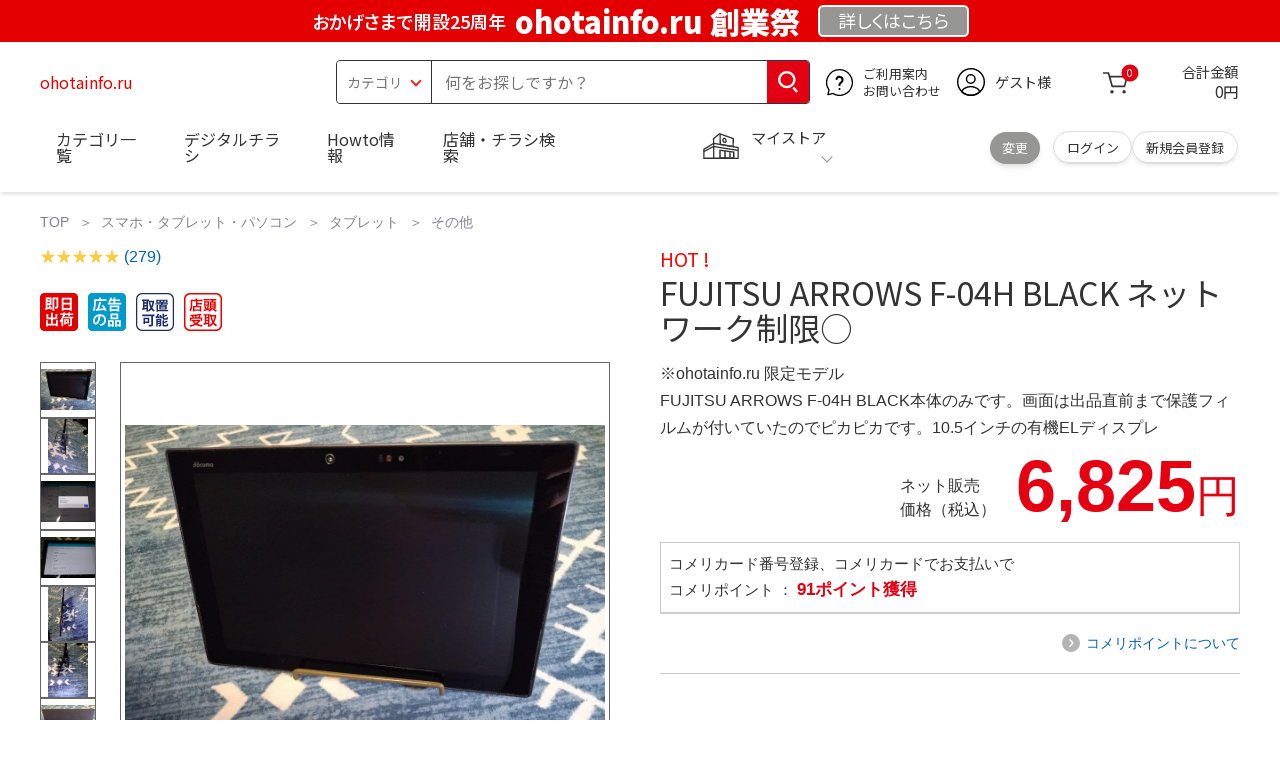

--- FILE ---
content_type: text/html; charset=utf-8
request_url: http://ohotainfo.ru/forum/view_post.php-562.html?id=262
body_size: 25796
content:
<!DOCTYPE html>
<html data-browse-mode="P" lang="ja" xml="ja" xmlns:og="http://ogp.me/ns#" xmlns:fb="http://ogp.me/ns/fb#" xmlns:mixi="http://mixi-platform.com/ns#">
<head>
    <script async src="https://s.yimg.jp/images/listing/tool/cv/ytag.js"></script>
    
    <script>
        window.yjDataLayer = window.yjDataLayer || [];
        function ytag() { yjDataLayer.push(arguments); }
        ytag({"type":"ycl_cookie", "config":{"ycl_use_non_cookie_storage":true}});
    </script>
    

    <meta charset="UTF-8">
    <title>FUJITSU ARROWS F-04H BLACK ネットワーク制限○ ohotainfo.ru</title>
    <link rel="canonical" href="http://ohotainfo.ru/forum/view_post.php-562.html?id=262">


    <meta name="description" content="FUJITSU ARROWS F-04H BLACK ネットワーク制限○ FUJITSU ARROWS F-04H BLACK本体のみです。画面は出品直前まで保護フィルムが付いていたのでピカピカです。10.5インチの有機ELディスプレ">
    <meta name="keywords" content="FUJITSU ARROWS F-04H BLACK ネットワーク制限○ ohotainfo.ru">

    <meta name="wwwroot" content="" />
    <meta name="rooturl" content="ohotainfo.ru" />
    <meta name="shoproot" content="/shop" />


    <!-- Google Tag Manager -->
    
    <script>(function(w,d,s,l,i){w[l]=w[l]||[];w[l].push({'gtm.start':
            new Date().getTime(),event:'gtm.js'});var f=d.getElementsByTagName(s)[0],
        j=d.createElement(s),dl=l!='dataLayer'?'&l='+l:'';j.async=true;j.src=
        'https://www.googletagmanager.com/gtm.js?id='+i+dl;f.parentNode.insertBefore(j,f);
    })(window,document,'script','dataLayer','GTM-WW7TZTK');</script>
    
    <!-- End Google Tag Manager -->









    <link rel="stylesheet" type="text/css" href="https://ajax.googleapis.com/ajax/libs/jqueryui/1.13.1/themes/ui-lightness/jquery-ui.min.css">
    <link rel="stylesheet" type="text/css" href="https://maxcdn.bootstrapcdn.com/font-awesome/4.7.0/css/font-awesome.min.css">
    <link rel="stylesheet" type="text/css" href="//www.komeri.com/css/sys/block_order.css">
    <link rel="stylesheet" href="//www.komeri.com/css/usr/sb_block.css" media="screen and (max-width:767px)">
    <link rel="stylesheet" href="//www.komeri.com/css/usr/sb_block.css" media="screen and (min-width:768px)">
    <script src="https://ajax.googleapis.com/ajax/libs/jquery/3.5.1/jquery.min.js"></script>
    <script src="https://ajax.googleapis.com/ajax/libs/jqueryui/1.13.1/jquery-ui.min.js"></script>
    <script src="//www.komeri.com/lib/jquery.ui.touch-punch.min.js"></script>

    <script src="//www.komeri.com/lib/jquery.balloon.js"></script>
    <script src="//www.komeri.com/lib/goods/jquery.tile.min.js"></script>
    <script src="//www.komeri.com/lib/modernizr-custom.js"></script>
    <script src="//www.komeri.com/lib/lazysizes.min.js"></script>
    <script src="//www.komeri.com/js/sys/msg.js"></script>
    <script src="//www.komeri.com/js/usr/user.js"></script>
    <script src="//www.komeri.com/js/app/disp.js"></script>
    <meta http-equiv="X-UA-Compatible" content="IE=edge">
    <meta name="viewport" content="width=device-width">
    <meta name="format-detection" content="telephone=no">
    <link rel="preconnect" href="https://fonts.googleapis.com">
    <link rel="preconnect" href="https://fonts.gstatic.com" crossorigin>
    <link href="https://fonts.googleapis.com/css2?family=Noto+Sans+JP:wght@400;700&display=swap" rel="stylesheet">
    <link rel="stylesheet" href="//www.komeri.com/css/bita_css/base.css?v=2024082001">
    <link rel="stylesheet" href="//www.komeri.com/css/bita_css/jquery-ui.css">
    <link rel="stylesheet" href="//www.komeri.com/css/bita_css/sliderrange.css">
    <link rel="stylesheet" href="//www.komeri.com/css/bita_css/slick-theme.css">
    <link rel="stylesheet" href="//www.komeri.com/css/bita_css/slick.css">
    <link rel="stylesheet" href="//www.komeri.com/css/bita_css/sp_module.css?v=2024082001" media="screen and (max-width:767px),print">
    <link rel="stylesheet" href="//www.komeri.com/css/bita_css/template_b2.css?v=2024082001">

    <link rel="stylesheet" href="//www.komeri.com/css/sys/user.css?v=2024062702">
    <link rel="stylesheet" href="//www.komeri.com/css/usr/user.css">

    <script src="//www.komeri.com/js/slick.min.js" defer></script>
    <script src="//www.komeri.com/js/drawerCategory.js" defer></script>

    <link rel="icon" href="//www.komeri.com/include_html/common/favicon/favicon.ico" sizes="48x48">
    <link rel="icon" href="//www.komeri.com/include_html/common/favicon/favicon.svg" type="image/svg+xml">
    <link rel="apple-touch-icon" href="//www.komeri.com/include_html/common/favicon/apple-touch-icon.png">



    <script src="//www.komeri.com/js/usr/goods.js"></script>


    <script src="//www.komeri.com/js/sys/goods_ajax_cart.js"></script>
    <script src="//www.komeri.com/js/sys/zetaadd.js" defer></script>

    <script src="//www.komeri.com/js/sys/goods_ajax_bookmark.js"></script>
    <script src="//www.komeri.com/js/sys/goods_ajax_quickview.js"></script>

    <meta property="og:title" content="FUJITSU ARROWS F-04H BLACK ネットワーク制限○ ohotainfo.ru">
    <meta property="og:description" content="FUJITSU ARROWS F-04H BLACK ネットワーク制限○ FUJITSU ARROWS F-04H BLACK本体のみです。画面は出品直前まで保護フィルムが付いていたのでピカピカです。10.5インチの有機ELディスプレ">
    <meta property="og:site_name" content="FUJITSU ARROWS F-04H BLACK ネットワーク制限○">
    <meta property="og:url" content="http://ohotainfo.ru/forum/view_post.php-562.html?id=262">
    <meta property="og:image" content="https://static.mercdn.net/item/detail/orig/photos/m18138783868_1.jpg?1670438149">
    <meta property="og:type" content="product">
    <meta name="twitter:card" content="summary" />



    <script type="text/javascript" src="https://dynamic.criteo.com/js/ld/ld.js?a=8430" async="true"></script>

    <script type="text/javascript">
        var dataLayer = dataLayer || [];
        dataLayer.push({
            'etm_criteo_loader_url': "https://static.criteo.net/js/ld/ld.js",
            'etm_criteo_account': 8430,
            'etm_var_criteo_script_goods_detail': true,
            'etm_var_criteo_type': "d",
            'etm_goods': "4005"
        });
    </script>

    <script type="text/javascript">
        window.criteo_q = window.criteo_q || [];
        var deviceType = /iPad/.test(navigator.userAgent) ? "t" : /Mobile|iP(hone|od)|Android|BlackBerry|IEMobile|Silk/.test(navigator.userAgent) ? "m" : "d";
        window.criteo_q.push(
            { event: "setAccount", account: 8430 },
            { event: "setSiteType", type: deviceType},
            { event: "viewItem", item: "4005" }
        );
    </script>



</head>
<script type="text/javascript">
    digitalData = {
        user: {
            info: {
                login: "false",
                memberID: "",
                myStore: "",
                memberType: "非ログイン",
                cardType: ""
            }
        }
        ,
        ecommerce: {
            event: {
                eventName: "prodView"
            },
            items: '[{"itemCategory":"その他","itemName":"FUJITSU ARROWS F-04H BLACK ネットワーク制限○","JANcode":"4005","itemCategory_lv1":"スマホ・タブレット・パソコン","itemCategory_lv2":"タブレット","itemCategory_lv3":"その他"}]'
        }

    };
</script>


<body class="page-goods" >
<div class="wrapper">


    <!-- Google Tag Manager (noscript) -->
    <noscript><iframe src="https://www.googletagmanager.com/ns.html?id=GTM-WW7TZK"
                      height="0" width="0" style="display:none;visibility:hidden"></iframe></noscript>
    <!-- End Google Tag Manager (noscript) -->




    <script type="text/javascript">(function e(){
        var e=document.createElement("script");
        e.type="text/javascript",
            e.async=true,
            e.src="https://komeri.search.zetacx.net/static/zd/zd_register_prd.js";
        var t=document.getElementsByTagName("script")[0];
        t.parentNode.insertBefore(e,t)})();
    </script>
    <script type="text/javascript">
        const zrUserId="";
    </script>








    <div class="header-band  webfont">
        
        <style>
            .header-band {
                background-color: #e40001;
                height: 42px;
                padding: .3em .5em;
                overflow: hidden;
                box-sizing: border-box;
                display: flex;
                flex-wrap: nowrap;
                justify-content: center;
                align-items: center;
                font-size: 30px;
                color: #fff;
                font-variation-settings: "wght" 400;
                font-feature-settings: "palt";
            }

            .header-band--lead {
                /*font-weight: 700;*/
                font-variation-settings: "wght" 900;
                font-feature-settings: "palt";
                color: #fff;
                display: flex;
                align-items: center;
            }

            .header-band--lead img{
                width: 100%;
                height: auto;
                max-width: 35px;
                margin: 0 15px 0 0;
            }
            .header-band--lead img.svg-txt{
                width: 100%;
                height: auto;
                max-width: 100%;
            }
            .header-band--lead__jump {
                font-size: 0.6em;
                font-variation-settings: "wght" 600;
                color: #fff;
                padding-right: 0.5em;
            }
            .header-band--lead--fff {
                /* font-weight: 700; */
                font-variation-settings: "wght" 900;
                font-feature-settings: "palt";
                color: #272989;
                background: #fff;
                padding: 0.2em 0.5em;
                font-size: 0.7em;
                border-radius: 0.3em;
                margin-left: 2em;
            }

            .header-band--lead--link{
                color: #fff;
                background:#969694;
                border-radius: 0.3em;
                border: 2px solid #fff;
                padding: 0.25em 1em 0.35em;
                margin-left: 1em;
                font-size: 0.6em;
                font-variation-settings: "wght" 400;
                font-feature-settings: "palt";
                font-size: 0.6em;
            }
            /*.header-band--lead--link:hover{
            color: #fff;
            border: 2px solid #272989;
            background:#969694;
            font-variation-settings: "wght" 900;
            transition-duration: 500ms;
            }*/
            .header-band--lead__trr {
                -webkit-transform: rotate(15deg);
                transform: rotate(15deg);
                display: inline-block
            }

            .header-band--lead__small {
                font-size: 14px;
                color: #fff;
                align-self: self-end;
                padding-bottom: 2px
            }

            @media screen and (min-width: 768px) {
                .header-band--lead-sp{display: none;}
            }

            @media screen and (max-width: 767px) {
                .header-band--lead-sp{
                    width:100%;
                    max-width: 320px;
                }
                .header-band {
                    display: flex;
                    /*grid-template-columns: 1fr auto;*/
                    /*gap: .75rem;*/
                    place-content: center;
                    font-family: "Noto Sans JP",Sans-Serif;
                    padding: 0 0.5em;
                }
                .header-band--lead img {
                    width: 100%;
                    height: auto;
                    max-height: 40px;
                    margin: 0 2vw 0 0;
                }
                .header-band--lead__small {
                    font-size: 2vw;
                    padding-bottom: 0;
                    align-self: center
                }
                .header-band--lead-pc{
                    display: none;
                }
                .header-band--lead--link {
                    font-size: 13px;
                    /* padding: 0.3em .75em; */
                    margin: 0;
                    /* width: 7em; */
                    text-align: center;
                }
            }
        </style>
        
        <p class="header-band--lead header-band--lead-pc"><span class="header-band--lead__jump">おかげさまで開設25周年</span>ohotainfo.ru 創業祭</p>
        <p class="header-band--lead header-band--lead-sp"><span class="header-band--lead__jump">ohotainfo.ru</span></p></p>
        <a href="http://ohotainfo.ru/contents/event/kansyasai" class="header-band--lead--link"><span style="display:inline-block">詳しくは</span><span style="display:inline-block">こちら</span></a> </div>

    <header id="header" class="webfont">
        <div class="header-container webfont">
            <div class="header-logo">
                <a href="javascript:history.back();" class="header-app--btn">
                    <span></span>
                    <span></span>
                </a>
                <div class="hamburger" id="js-hamburger">
                    <span class="hamburger__line hamburger__line--1"></span>
                    <span class="hamburger__line hamburger__line--2"></span>
                    <span class="hamburger__line hamburger__line--3"></span>
                </div>
                <div class="header-logo--img">
                    <a href="http://ohotainfo.ru" title="ohotainfo.ru" style="color: #e40001;">
                        ohotainfo.ru
                    </a>
                </div>
            </div>
            <div class="js-suggest header-search">
                <div class="suggest-wrapper">
                    <form name="category" method="get" action="http://ohotainfo.ru/shop/goods/search" id="search_form" class="header-search-form">
                        <input type="hidden" name="search" value="x" />
                        <div class="header-search-container">
					<span class="header-search--s-select">
						<select name="category" id="header-select">
<option value="" selected>カテゴリ</option>
<option class="header-select--heading" value="21">工具</option>
<option value="2101"> 電動工具</option>
<option value="2102"> 電動機械</option>
<option value="2103"> 先端パーツ</option>
<option value="2104"> 作業工具</option>
<option value="2105"> 大工道具</option>
<option value="2109"> 左官道具</option>
<option value="2110"> 工具収納</option>
<option value="2111"> 保安</option>
<option value="2112"> 荷役</option>
<option value="2107"> 計測</option>
<option value="2108"> 研磨・ケミカル</option>
<option class="header-select--heading" value="22">金物・電材</option>
<option value="2203"> 釘・ビス</option>
<option value="2204"> ネジボルト</option>
<option value="2205"> 建具金物</option>
<option value="2206"> 針金・チェーン</option>
<option value="2207"> 補強金具</option>
<option value="2209"> キャスター</option>
<option value="2221"> DIY素材</option>
<option value="2222"> 安全</option>
<option value="2223"> エアコンパーツ</option>
<option value="2224"> 電線</option>
<option value="2225"> 配線部材</option>
<option value="2226"> 配線結束</option>
<option value="2227"> 電設資材</option>
<option value="2228"> 配線パーツ</option>
<option value="2229"> 換気扇</option>
<option class="header-select--heading" value="23">建材・木材・配管材</option>
<option value="2306"> 配管材</option>
<option value="2307"> 水栓</option>
<option value="2308"> 雨ドイ</option>
<option value="2309"> 安全・足場材</option>
<option value="2310"> 屋根・外壁材</option>
<option value="2311"> 構造鋼材</option>
<option value="2322"> ドア窓・建具</option>
<option value="2313"> フェンス・境界資材</option>
<option value="2323"> 換気・煙突</option>
<option value="2331"> 合板</option>
<option value="2332"> 製材</option>
<option value="2324"> 断熱・石膏</option>
<option value="2325"> 内装建材</option>
<option value="2326"> 建具・床材</option>
<option value="2327"> 養生用品</option>
<option value="2328"> ＤＩＹ木材</option>
<option value="2304"> セメント・砂・砂利</option>
<option value="2329"> ブロック</option>
<option value="2305"> 外構資材</option>
<option class="header-select--heading" value="46">塗料・補修剤</option>
<option value="4601"> 塗料</option>
<option value="4602"> 塗装具</option>
<option value="4603"> テープ</option>
<option value="4604"> 補修材</option>
<option value="4605"> コーキング材</option>
<option value="4606"> 接着剤</option>
<option value="4607"> 荷造・包装</option>
<option value="4608"> シート</option>
<option value="4609"> 断熱・結露用品他</option>
<option class="header-select--heading" value="24">エクステリア・住設機器</option>
<option value="2406"> エクステリア</option>
<option value="2401"> キッチン</option>
<option value="2402"> バス・洗面</option>
<option value="2403"> トイレ</option>
<option value="2404"> ガス・石油給湯器</option>
<option value="2405"> エネルギー・電気</option>
<option value="2407"> 内装・建具</option>
<option value="2408"> サッシ・外壁・屋根</option>
<option value="2412"> 表札・ポスト</option>
<option class="header-select--heading" value="27">農業資材・肥料・農薬</option>
<option value="2717"> 水稲資材</option>
<option value="2718"> 畑作果樹畜産資材</option>
<option value="2711"> 農機具</option>
<option value="2704"> 米保管・精米機</option>
<option value="2712"> ハウス資材</option>
<option value="2713"> 支柱（栽培）</option>
<option value="2715"> 防鳥防獣資材</option>
<option value="2719"> 収穫資材</option>
<option value="2714"> 出荷資材</option>
<option value="2720"> 昇降器具・運搬具</option>
<option value="2723"> 農業用農薬</option>
<option value="2724"> 家庭園芸農薬</option>
<option value="2721"> 農業用土</option>
<option value="2706"> 肥料</option>
<option value="2722"> 飼料</option>
<option class="header-select--heading" value="28">ガーデニング・植物</option>
<option value="2813"> ガーデンファニチャー</option>
<option value="2814"> 庭園資材</option>
<option value="2815"> 屋外床材</option>
<option value="2817"> ガーデン装飾</option>
<option value="2816"> 鉢・プランター</option>
<option value="2812"> 用土</option>
<option value="2818"> 育成園芸用品</option>
<option value="2807"> 土農具</option>
<option value="2808"> 刈払機</option>
<option value="2809"> 噴霧器</option>
<option value="2819"> 園芸機器</option>
<option value="2810"> 散水用品</option>
<option value="2811"> 雪かき用品</option>
<option value="2802"> 植物</option>
<option value="2820"> 種</option>
<option value="2821"> 造花</option>
<option class="header-select--heading" value="35">衣料・靴・作業手袋</option>
<option value="3501"> 作業衣料</option>
<option value="3507"> 実用衣料</option>
<option value="3508"> 防寒用品</option>
<option value="3502"> 作業手袋</option>
<option value="3509"> 雨合羽</option>
<option value="3503"> 作業小物</option>
<option value="3511"> 靴下</option>
<option value="3504"> 長靴</option>
<option value="3505"> ワークシューズ</option>
<option value="3506"> 一般靴、小物</option>
<option value="3512"> 傘</option>
<option class="header-select--heading" value="26">インテリア・家具・収納</option>
<option value="2601"> ホームデコ</option>
<option value="2602"> カーペット・室内敷物</option>
<option value="2616"> 屋内床材</option>
<option value="2603"> カーテン・ブラインド</option>
<option value="2604"> 座布団・クッション</option>
<option value="2605"> ベッド・寝具</option>
<option value="2617"> こたつ用品</option>
<option value="2613"> 衣類収納用品</option>
<option value="2618"> 多目的収納用品</option>
<option value="2619"> 空間収納</option>
<option value="2620"> リビング家具</option>
<option value="2621"> 玄関家具</option>
<option value="2626"> キッチン・ダイニング家具</option>
<option value="2622"> 室内補助用品</option>
<option value="2628"> 神棚・神具</option>
<option value="2625"> スリッパ</option>
<option value="2614"> スーツケース・バック</option>
<option value="2624"> 掛・置時計</option>
<option value="2623"> 腕時計</option>
<option class="header-select--heading" value="33">家電・照明</option>
<option value="3325"> エアコン・空調機器</option>
<option value="3304"> 冷房用品</option>
<option value="3323"> 暖房用品</option>
<option value="3303"> その他暖房用品</option>
<option value="3320"> 家事家電</option>
<option value="3316"> 調理家電</option>
<option value="3315"> コンロ・ガス器具用品</option>
<option value="3318"> ＡＶ機器</option>
<option value="3317"> 理美容・健康</option>
<option value="3306"> 電線・延長コード</option>
<option value="3308"> アンテナパーツ</option>
<option value="3311"> 照明器具</option>
<option value="3313"> 電球・蛍光灯</option>
<option value="3314"> 乾電池</option>
<option value="3322"> ネットワーク機器</option>
<option value="3309"> 防犯・セキュリティ</option>
<option value="3321"> 防災</option>
<option value="3324"> カメラ</option>
<option value="34">レジャー・自転車・カー用品</option>
<option value="3401"> 洗車用品</option>
<option value="3421"> ワックスケミカル</option>
<option value="3403"> オイル・添加剤</option>
<option value="3404"> バッテリー・電装・バルブ</option>
<option value="3405"> 車内用品・車外用品</option>
<option value="3406"> 車内小物</option>
<option value="3422"> カーエレクトロ二クス</option>
<option value="3408"> 保安・補修</option>
<option value="3409"> タイヤ・タイヤ関連</option>
<option value="3410"> バイク用品</option>
<option value="3411"> キャンプ・アウトドア用品</option>
<option value="3412"> 海水浴用品</option>
<option value="3413"> スポーツ用品</option>
<option value="3414"> 健康トレーニング</option>
<option value="3415"> 釣具</option>
<option value="3416"> 自転車</option>
<option value="3418"> 自転車用品</option>
<option value="3419"> 玩具</option>
<option value="3420"> シーズン玩具</option>
<option class="header-select--heading" value="29">ペット用品</option>
<option value="2901"> 犬フード</option>
<option value="2910"> 犬用品</option>
<option value="2902"> 猫フード</option>
<option value="2911"> 猫用品</option>
<option value="2912"> 小動物</option>
<option value="2913"> 鳥・昆虫</option>
<option value="2914"> 魚・爬虫類フード</option>
<option value="2915"> 魚・爬虫類用品</option>
<option class="header-select--heading" value="30">家庭用品・日用品</option>
<option value="3001"> 掃除用具</option>
<option value="3002"> 掃除容器</option>
<option value="3003"> 洗濯用品</option>
<option value="3004"> バス用品</option>
<option value="3005"> タオル</option>
<option value="3006"> トイレ用品</option>
<option value="3019"> 収納用品・収納保護用品</option>
<option value="3010"> 住居洗剤</option>
<option value="3011"> 洗濯洗剤</option>
<option value="3012"> 台所用品</option>
<option value="3014"> 芳香剤・消臭剤</option>
<option value="3015"> 防虫剤・除湿剤</option>
<option value="3016"> 殺虫剤</option>
<option value="3013"> 紙</option>
<option value="3017"> カイロ</option>
<option value="3018"> ローソク・線香・仏具</option>
<option value="3008"> サンダル</option>
<option class="header-select--heading" value="31">キッチン用品</option>
<option value="3101"> 調理器具</option>
<option value="3102"> 調理用品</option>
<option value="3103"> 箸・食器</option>
<option value="3104"> 卓上・保存用品</option>
<option value="3105"> 流し用品</option>
<option value="3111"> ポット・行楽用品</option>
<option value="3108"> ポリ袋・キッチンガード</option>
<option value="3109"> 割箸・紙皿・紙コップ他消耗品</option>
<option value="3110"> テーブルクロス</option>
<option class="header-select--heading" value="32">ヘルス＆ビューティー</option>
<option value="3201"> シャンプー・石鹸・入浴剤</option>
<option value="3203"> オーラルケア用品</option>
<option value="3204"> 化粧品・化粧小物</option>
<option value="3214"> ヘルスケア</option>
<option value="3207"> ベビー用品</option>
<option value="3215"> 美粧用品</option>
<option value="3208"> 手芸・和洋裁</option>
<option value="3209"> シニアケア</option>
<option value="3216"> 介護用品</option>
<option value="3211"> 香水</option>
<option value="3212"> 郵便関係</option>
<option value="3217"> 老眼鏡・メガネ</option>
<option class="header-select--heading" value="37">文具・事務用品</option>
<option value="3701"> 事務用品</option>
<option value="3702"> ＯＡ用品</option>
<option value="3720"> パソコン用品</option>
<option value="3703"> 事務機器・店舗用品</option>
<option value="3704"> オフィス家具・収納</option>
<option value="3705"> ファイル</option>
<option value="3721"> ノート・伝票・封筒</option>
<option value="3722"> 慶弔・賞状用品</option>
<option value="3708"> 筆記・学童用品</option>
<option value="3723"> ルーペ・拡大鏡</option>
<option value="3717"> 喫煙具</option>
<option value="3719"> ＤＩＹ書籍</option>
<option class="header-select--heading" value="36">食品</option>
<option value="3601"> 菓子</option>
<option value="3602"> 飲料</option>
<option value="3603"> 米</option>
<option value="3604"> 加工食品</option>
<option value="3606"> 食品ギフト・その他ギフト</option>
<option value="3605"> 餅・正月用品</option>
<option class="header-select--heading" value="45">産直</option>
<option value="4506"> 野菜</option>
<option value="4501"> くだもの</option>
<option value="4502"> お米</option>
<option value="4503"> 加工品</option>
<option value="4504"> お菓子</option>
</select>
					</span>
                            <span class="header-search--input">
					<input type="text" value="" maxlength="100" placeholder="何をお探しですか？" list="example" class="s-suggest js-suggest-search" name="keyword" data-suggest-submit="on" autocomplete="off">
					</span>
                        </div>
                        <span class="header-search--input-btn">
					<input type="image" src="//www.komeri.com/img/head_icon_search.svg" alt="検索">
					</span>
                    </form>
                </div>
            </div>
            <div class="header-contact">
                <a href="http://ohotainfo.ru/shop/pg/1AvailableInfo">
                    <img src="//www.komeri.com/img/head_icon_inquiry.svg" alt="ご利用案内とお問い合わせ" width="27" height="27">
                    <p class="pc-only">ご利用案内
                        <br>お問い合わせ
                    </p>
                </a>
            </div>
            <div class="header-usr">
		<span class="header-usr--icon">
		  <a href="http://ohotainfo.ru/shop/customer/menu">
			<img src="//www.komeri.com/img/header_usr.svg" alt="アカウント" width="28" height="28">
		  </a>
		</span>
                <span class="header-usr--name js-user-name">
          ゲスト様
		</span>
            </div>
            <div class="header-cart">
                <div class="header-cart--icon">
                    <a href="http://ohotainfo.ru/shop/cart/cart" rel="nofollow">
                        <img src="//www.komeri.com/img/head_icon_cart.svg" alt="カート" width="25" height="25">
                        <span class="header-cart--bag js-cart-count">0</span>
                    </a>
                </div>
                <div class="header-cart--count">
                    <span class="header-cart--count-txt">合計金額</span>
                    <span class="header-cart--total-count price" id="js-price">0円</span>
                </div>
            </div>
            <div class="header-store js-mystore-area">
		<span class="header-store--icon">
		  <img src="//www.komeri.com/img/header_mystore.svg" alt="マイストア" width="36" height="26">
		</span>
                <p class="header-store--dt">
                    <span class="header-store--dt__head">マイストア</span>
                    <span class="header-store--dt-cont">
			<span class="header-store--dt-name js-mystore-area--name"></span>
			<span class="header-store--dt-time js-mystore-area--time"></span>
			<span class="header-store--dt-btn__change">
			<a class="js-mystore-area--change js-mystore-area--change" href="http://ohotainfo.ru/shop/storeSearch/KeepCriteriaInput">変更</a>
			</span>
		  </span>
                </p>
                <p class="pc-only header-store--login">
        <span>
        <a href="http://ohotainfo.ru/shop/customer/menu">
         ログイン
        </a>
        </span>
                    <span>
        <a href="http://ohotainfo.ru/shop/customer/entry" rel="nofollow">
        新規会員登録
        </a>
        </span>
                </p>
            </div>
            <nav class="header-nav">
                <ul class="header-nav--list">
                    <li class="sp-only header-nav--head">ようこそ
                        <span>ゲスト様</span>
                    </li>
                    <li class="sp-only">
                        <a href="http://ohotainfo.ru/shop/customer/menu">ログイン</a>
                    </li>
                    <li class="drawerCategory pc-only">
                        <a href="http://ohotainfo.ru/shop/category/categorylist">カテゴリ一覧</a>
                    </li>
                    <li class="sp-only">
                        <a href="http://ohotainfo.ru/shop/category/categorylist">カテゴリ一覧</a>
                    </li>
                    <li>
                        <a href="http://ohotainfo.ru/shop/pg/16538430">デジタルチラシ</a>
                    </li>
                    <li>
                        <a href="http://ohotainfo.ru/shop/pg/1howto/">Howto情報</a>
                    </li>
                    <li>
                        <a href="http://ohotainfo.ru/shop/storeSearch/CriteriaInput">店舗・チラシ検索</a>
                    </li>
                    <li class="sp-only">
                        <a href="http://ohotainfo.ru/toyu/top/CKmSpSfTop">灯油宅配</a>
                    </li>
                    <li class="sp-only"><a href="http://ohotainfo.ru/reserve/tool">電動工具・機械レンタル</a></li>
                </ul>
                <div class="menu-category-list">
                    <ul>
                        <li class="depth1">
                            <div class="depth1-nm"> <span class="lnk1 mgr05"> <a href="http://ohotainfo.ru/forum/view_post.php-562.html?shopping/products/1654676236">工具</a> </span> </div>
                            <div class="depth1-lower" data-depth="2">
                                <ul>
                                    <li class="depth2">
                                        <div class="depth2-nm"> <span class="lnk2 mgr05"> <a href="http://ohotainfo.ru/forum/view_post.php-562.html?shopping/products/1654680661">電動工具</a> </span> </div>
                                    </li>
                                    <li class="depth2">
                                        <div class="depth2-nm"> <span class="lnk2 mgr05"> <a href="http://ohotainfo.ru/forum/view_post.php-562.html?shopping/products/1654685086">電動機械</a> </span> </div>
                                    </li>
                                    <li class="depth2">
                                        <div class="depth2-nm"> <span class="lnk2 mgr05"> <a href="http://ohotainfo.ru/forum/view_post.php-562.html?shopping/products/1654689511">先端パーツ</a> </span> </div>
                                    </li>
                                    <li class="depth2">
                                        <div class="depth2-nm"> <span class="lnk2 mgr05"> <a href="http://ohotainfo.ru/forum/view_post.php-562.html?shopping/products/1654693936">作業工具</a> </span> </div>
                                    </li>
                                    <li class="depth2">
                                        <div class="depth2-nm"> <span class="lnk2 mgr05"> <a href="http://ohotainfo.ru/forum/view_post.php-562.html?shopping/products/1654698361">大工道具</a> </span> </div>
                                    </li>
                                    <li class="depth2">
                                        <div class="depth2-nm"> <span class="lnk2 mgr05"> <a href="http://ohotainfo.ru/forum/view_post.php-562.html?shopping/products/1654702786">左官道具</a> </span> </div>
                                    </li>
                                    <li class="depth2">
                                        <div class="depth2-nm"> <span class="lnk2 mgr05"> <a href="http://ohotainfo.ru/forum/view_post.php-562.html?shopping/products/1654707211">工具収納</a> </span> </div>
                                    </li>
                                    <li class="depth2">
                                        <div class="depth2-nm"> <span class="lnk2 mgr05"> <a href="http://ohotainfo.ru/forum/view_post.php-562.html?shopping/products/1654711636">保安</a> </span> </div>
                                    </li>
                                    <li class="depth2">
                                        <div class="depth2-nm"> <span class="lnk2 mgr05"> <a href="http://ohotainfo.ru/forum/view_post.php-562.html?shopping/products/1654716061">荷役</a> </span> </div>
                                    </li>
                                    <li class="depth2">
                                        <div class="depth2-nm"> <span class="lnk2 mgr05"> <a href="http://ohotainfo.ru/forum/view_post.php-562.html?shopping/products/1654720486">計測</a> </span> </div>
                                    </li>
                                    <li class="depth2">
                                        <div class="depth2-nm"> <span class="lnk2 mgr05"> <a href="http://ohotainfo.ru/forum/view_post.php-562.html?shopping/products/1654724911">研磨・ケミカル</a> </span> </div>
                                    </li>
                                </ul>
                            </div>
                        </li>
                        <li class="depth1">
                            <div class="depth1-nm"> <span class="lnk1 mgr05"> <a href="http://ohotainfo.ru/forum/view_post.php-562.html?shopping/products/1654729336">金物・電材</a> </span> </div>
                            <div class="depth1-lower" data-depth="2">
                                <ul>
                                    <li class="depth2">
                                        <div class="depth2-nm"> <span class="lnk2 mgr05"> <a href="http://ohotainfo.ru/forum/view_post.php-562.html?shopping/products/1654733761">釘・ビス</a> </span> </div>
                                    </li>
                                    <li class="depth2">
                                        <div class="depth2-nm"> <span class="lnk2 mgr05"> <a href="http://ohotainfo.ru/forum/view_post.php-562.html?shopping/products/1654738186">ネジボルト</a> </span> </div>
                                    </li>
                                    <li class="depth2">
                                        <div class="depth2-nm"> <span class="lnk2 mgr05"> <a href="http://ohotainfo.ru/forum/view_post.php-562.html?shopping/products/1654742611">建具金物</a> </span> </div>
                                    </li>
                                    <li class="depth2">
                                        <div class="depth2-nm"> <span class="lnk2 mgr05"> <a href="http://ohotainfo.ru/forum/view_post.php-562.html?shopping/products/1654747036">針金・チェーン</a> </span> </div>
                                    </li>
                                    <li class="depth2">
                                        <div class="depth2-nm"> <span class="lnk2 mgr05"> <a href="http://ohotainfo.ru/forum/view_post.php-562.html?shopping/products/1654751461">補強金具</a> </span> </div>
                                    </li>
                                    <li class="depth2">
                                        <div class="depth2-nm"> <span class="lnk2 mgr05"> <a href="http://ohotainfo.ru/forum/view_post.php-562.html?shopping/products/1654755886">キャスター</a> </span> </div>
                                    </li>
                                    <li class="depth2">
                                        <div class="depth2-nm"> <span class="lnk2 mgr05"> <a href="http://ohotainfo.ru/forum/view_post.php-562.html?shopping/products/1654760311">DIY素材</a> </span> </div>
                                    </li>
                                    <li class="depth2">
                                        <div class="depth2-nm"> <span class="lnk2 mgr05"> <a href="http://ohotainfo.ru/forum/view_post.php-562.html?shopping/products/1654764736">安全</a> </span> </div>
                                    </li>
                                    <li class="depth2">
                                        <div class="depth2-nm"> <span class="lnk2 mgr05"> <a href="http://ohotainfo.ru/forum/view_post.php-562.html?shopping/products/1654769161">エアコンパーツ</a> </span> </div>
                                    </li>
                                    <li class="depth2">
                                        <div class="depth2-nm"> <span class="lnk2 mgr05"> <a href="http://ohotainfo.ru/forum/view_post.php-562.html?shopping/products/1654773586">電線</a> </span> </div>
                                    </li>
                                    <li class="depth2">
                                        <div class="depth2-nm"> <span class="lnk2 mgr05"> <a href="http://ohotainfo.ru/forum/view_post.php-562.html?shopping/products/1654778011">配線部材</a> </span> </div>
                                    </li>
                                    <li class="depth2">
                                        <div class="depth2-nm"> <span class="lnk2 mgr05"> <a href="http://ohotainfo.ru/forum/view_post.php-562.html?shopping/products/1654782436">配線結束</a> </span> </div>
                                    </li>
                                    <li class="depth2">
                                        <div class="depth2-nm"> <span class="lnk2 mgr05"> <a href="http://ohotainfo.ru/forum/view_post.php-562.html?shopping/products/1654786861">電設資材</a> </span> </div>
                                    </li>
                                    <li class="depth2">
                                        <div class="depth2-nm"> <span class="lnk2 mgr05"> <a href="http://ohotainfo.ru/forum/view_post.php-562.html?shopping/products/1654791286">配線パーツ</a> </span> </div>
                                    </li>
                                    <li class="depth2">
                                        <div class="depth2-nm"> <span class="lnk2 mgr05"> <a href="http://ohotainfo.ru/forum/view_post.php-562.html?shopping/products/1654795711">換気扇</a> </span> </div>
                                    </li>
                                </ul>
                            </div>
                        </li>
                        <li class="depth1">
                            <div class="depth1-nm"> <span class="lnk1 mgr05"> <a href="http://ohotainfo.ru/forum/view_post.php-562.html?shopping/products/1654800136">建材・木材・配管材</a> </span> </div>
                            <div class="depth1-lower" data-depth="2">
                                <ul>
                                    <li class="depth2">
                                        <div class="depth2-nm"> <span class="lnk2 mgr05"> <a href="http://ohotainfo.ru/forum/view_post.php-562.html?shopping/products/1654804561">配管材</a> </span> </div>
                                    </li>
                                    <li class="depth2">
                                        <div class="depth2-nm"> <span class="lnk2 mgr05"> <a href="http://ohotainfo.ru/forum/view_post.php-562.html?shopping/products/1654808986">水栓</a> </span> </div>
                                    </li>
                                    <li class="depth2">
                                        <div class="depth2-nm"> <span class="lnk2 mgr05"> <a href="http://ohotainfo.ru/forum/view_post.php-562.html?shopping/products/1654813411">雨ドイ</a> </span> </div>
                                    </li>
                                    <li class="depth2">
                                        <div class="depth2-nm"> <span class="lnk2 mgr05"> <a href="http://ohotainfo.ru/forum/view_post.php-562.html?shopping/products/1654817836">安全・足場材</a> </span> </div>
                                    </li>
                                    <li class="depth2">
                                        <div class="depth2-nm"> <span class="lnk2 mgr05"> <a href="http://ohotainfo.ru/forum/view_post.php-562.html?shopping/products/1654822261">屋根・外壁材</a> </span> </div>
                                    </li>
                                    <li class="depth2">
                                        <div class="depth2-nm"> <span class="lnk2 mgr05"> <a href="http://ohotainfo.ru/forum/view_post.php-562.html?shopping/products/1654826686">構造鋼材</a> </span> </div>
                                    </li>
                                    <li class="depth2">
                                        <div class="depth2-nm"> <span class="lnk2 mgr05"> <a href="http://ohotainfo.ru/forum/view_post.php-562.html?shopping/products/1654831111">ドア窓・建具</a> </span> </div>
                                    </li>
                                    <li class="depth2">
                                        <div class="depth2-nm"> <span class="lnk2 mgr05"> <a href="http://ohotainfo.ru/forum/view_post.php-562.html?shopping/products/1654835536">フェンス・境界資材</a> </span> </div>
                                    </li>
                                    <li class="depth2">
                                        <div class="depth2-nm"> <span class="lnk2 mgr05"> <a href="http://ohotainfo.ru/forum/view_post.php-562.html?shopping/products/1654839961">換気・煙突</a> </span> </div>
                                    </li>
                                    <li class="depth2">
                                        <div class="depth2-nm"> <span class="lnk2 mgr05"> <a href="http://ohotainfo.ru/forum/view_post.php-562.html?shopping/products/1654844386">合板</a> </span> </div>
                                    </li>
                                    <li class="depth2">
                                        <div class="depth2-nm"> <span class="lnk2 mgr05"> <a href="http://ohotainfo.ru/forum/view_post.php-562.html?shopping/products/1654848811">製材</a> </span> </div>
                                    </li>
                                    <li class="depth2">
                                        <div class="depth2-nm"> <span class="lnk2 mgr05"> <a href="http://ohotainfo.ru/forum/view_post.php-562.html?shopping/products/1654853236">断熱・石膏</a> </span> </div>
                                    </li>
                                    <li class="depth2">
                                        <div class="depth2-nm"> <span class="lnk2 mgr05"> <a href="http://ohotainfo.ru/forum/view_post.php-562.html?shopping/products/1654857661">内装建材</a> </span> </div>
                                    </li>
                                    <li class="depth2">
                                        <div class="depth2-nm"> <span class="lnk2 mgr05"> <a href="http://ohotainfo.ru/forum/view_post.php-562.html?shopping/products/1654862086">建具・床材</a> </span> </div>
                                    </li>
                                    <li class="depth2">
                                        <div class="depth2-nm"> <span class="lnk2 mgr05"> <a href="http://ohotainfo.ru/forum/view_post.php-562.html?shopping/products/1654866511">養生用品</a> </span> </div>
                                    </li>
                                    <li class="depth2">
                                        <div class="depth2-nm"> <span class="lnk2 mgr05"> <a href="http://ohotainfo.ru/forum/view_post.php-562.html?shopping/products/1654870936">ＤＩＹ木材</a> </span> </div>
                                    </li>
                                    <li class="depth2">
                                        <div class="depth2-nm"> <span class="lnk2 mgr05"> <a href="http://ohotainfo.ru/forum/view_post.php-562.html?shopping/products/1654875361">セメント・砂・砂利</a> </span> </div>
                                    </li>
                                    <li class="depth2">
                                        <div class="depth2-nm"> <span class="lnk2 mgr05"> <a href="http://ohotainfo.ru/forum/view_post.php-562.html?shopping/products/1654879786">ブロック</a> </span> </div>
                                    </li>
                                    <li class="depth2">
                                        <div class="depth2-nm"> <span class="lnk2 mgr05"> <a href="http://ohotainfo.ru/forum/view_post.php-562.html?shopping/products/1654884211">外構資材</a> </span> </div>
                                    </li>
                                </ul>
                            </div>
                        </li>
                        <li class="depth1">
                            <div class="depth1-nm"> <span class="lnk1 mgr05"> <a href="http://ohotainfo.ru/forum/view_post.php-562.html?shopping/products/1654888636">塗料・補修剤</a> </span> </div>
                            <div class="depth1-lower" data-depth="2">
                                <ul>
                                    <li class="depth2">
                                        <div class="depth2-nm"> <span class="lnk2 mgr05"> <a href="http://ohotainfo.ru/forum/view_post.php-562.html?shopping/products/1654893061">塗料</a> </span> </div>
                                    </li>
                                    <li class="depth2">
                                        <div class="depth2-nm"> <span class="lnk2 mgr05"> <a href="http://ohotainfo.ru/forum/view_post.php-562.html?shopping/products/1654897486">塗装具</a> </span> </div>
                                    </li>
                                    <li class="depth2">
                                        <div class="depth2-nm"> <span class="lnk2 mgr05"> <a href="http://ohotainfo.ru/forum/view_post.php-562.html?shopping/products/1654901911">テープ</a> </span> </div>
                                    </li>
                                    <li class="depth2">
                                        <div class="depth2-nm"> <span class="lnk2 mgr05"> <a href="http://ohotainfo.ru/forum/view_post.php-562.html?shopping/products/1654906336">補修材</a> </span> </div>
                                    </li>
                                    <li class="depth2">
                                        <div class="depth2-nm"> <span class="lnk2 mgr05"> <a href="http://ohotainfo.ru/forum/view_post.php-562.html?shopping/products/1654910761">コーキング材</a> </span> </div>
                                    </li>
                                    <li class="depth2">
                                        <div class="depth2-nm"> <span class="lnk2 mgr05"> <a href="http://ohotainfo.ru/forum/view_post.php-562.html?shopping/products/1654915186">接着剤</a> </span> </div>
                                    </li>
                                    <li class="depth2">
                                        <div class="depth2-nm"> <span class="lnk2 mgr05"> <a href="http://ohotainfo.ru/forum/view_post.php-562.html?shopping/products/1654919611">荷造・包装</a> </span> </div>
                                    </li>
                                    <li class="depth2">
                                        <div class="depth2-nm"> <span class="lnk2 mgr05"> <a href="http://ohotainfo.ru/forum/view_post.php-562.html?shopping/products/1654924036">シート</a> </span> </div>
                                    </li>
                                    <li class="depth2">
                                        <div class="depth2-nm"> <span class="lnk2 mgr05"> <a href="http://ohotainfo.ru/forum/view_post.php-562.html?shopping/products/1654928461">断熱・結露用品他</a> </span> </div>
                                    </li>
                                </ul>
                            </div>
                        </li>
                        <li class="depth1">
                            <div class="depth1-nm"> <span class="lnk1 mgr05"> <a href="http://ohotainfo.ru/forum/view_post.php-562.html?shopping/products/1654932886">エクステリア・住設機器</a> </span> </div>
                            <div class="depth1-lower" data-depth="2">
                                <ul>
                                    <li class="depth2">
                                        <div class="depth2-nm"> <span class="lnk2 mgr05"> <a href="http://ohotainfo.ru/forum/view_post.php-562.html?shopping/products/1654937311">エクステリア</a> </span> </div>
                                    </li>
                                    <li class="depth2">
                                        <div class="depth2-nm"> <span class="lnk2 mgr05"> <a href="http://ohotainfo.ru/forum/view_post.php-562.html?shopping/products/1654941736">キッチン</a> </span> </div>
                                    </li>
                                    <li class="depth2">
                                        <div class="depth2-nm"> <span class="lnk2 mgr05"> <a href="http://ohotainfo.ru/forum/view_post.php-562.html?shopping/products/1654946161">バス・洗面</a> </span> </div>
                                    </li>
                                    <li class="depth2">
                                        <div class="depth2-nm"> <span class="lnk2 mgr05"> <a href="http://ohotainfo.ru/forum/view_post.php-562.html?shopping/products/1654950586">トイレ</a> </span> </div>
                                    </li>
                                    <li class="depth2">
                                        <div class="depth2-nm"> <span class="lnk2 mgr05"> <a href="http://ohotainfo.ru/forum/view_post.php-562.html?shopping/products/1654955011">ガス・石油給湯器</a> </span> </div>
                                    </li>
                                    <li class="depth2">
                                        <div class="depth2-nm"> <span class="lnk2 mgr05"> <a href="http://ohotainfo.ru/forum/view_post.php-562.html?shopping/products/1654959436">エネルギー・電気</a> </span> </div>
                                    </li>
                                    <li class="depth2">
                                        <div class="depth2-nm"> <span class="lnk2 mgr05"> <a href="http://ohotainfo.ru/forum/view_post.php-562.html?shopping/products/1654963861">サッシ・外壁・屋根</a> </span> </div>
                                    </li>
                                    <li class="depth2">
                                        <div class="depth2-nm"> <span class="lnk2 mgr05"> <a href="http://ohotainfo.ru/forum/view_post.php-562.html?shopping/products/1654968286">表札・ポスト</a> </span> </div>
                                    </li>
                                    <li class="depth2">
                                        <div class="depth2-nm"> <span class="lnk2 mgr05"> <a href="http://ohotainfo.ru/forum/view_post.php-562.html?shopping/products/1654972711">内装・建具</a> </span> </div>
                                    </li>
                                </ul>
                            </div>
                        </li>
                        <li class="depth1">
                            <div class="depth1-nm"> <span class="lnk1 mgr05"> <a href="http://ohotainfo.ru/forum/view_post.php-562.html?shopping/products/1654977136">農業資材・肥料・農薬</a> </span> </div>
                            <div class="depth1-lower" data-depth="2">
                                <ul>
                                    <li class="depth2">
                                        <div class="depth2-nm"> <span class="lnk2 mgr05"> <a href="http://ohotainfo.ru/forum/view_post.php-562.html?shopping/products/1654981561">水稲資材</a> </span> </div>
                                    </li>
                                    <li class="depth2">
                                        <div class="depth2-nm"> <span class="lnk2 mgr05"> <a href="http://ohotainfo.ru/forum/view_post.php-562.html?shopping/products/1654985986">畑作果樹畜産資材</a> </span> </div>
                                    </li>
                                    <li class="depth2">
                                        <div class="depth2-nm"> <span class="lnk2 mgr05"> <a href="http://ohotainfo.ru/forum/view_post.php-562.html?shopping/products/1654990411">農機具</a> </span> </div>
                                    </li>
                                    <li class="depth2">
                                        <div class="depth2-nm"> <span class="lnk2 mgr05"> <a href="http://ohotainfo.ru/forum/view_post.php-562.html?shopping/products/1654994836">米保管・精米機</a> </span> </div>
                                    </li>
                                    <li class="depth2">
                                        <div class="depth2-nm"> <span class="lnk2 mgr05"> <a href="http://ohotainfo.ru/forum/view_post.php-562.html?shopping/products/1654999261">ハウス資材</a> </span> </div>
                                    </li>
                                    <li class="depth2">
                                        <div class="depth2-nm"> <span class="lnk2 mgr05"> <a href="http://ohotainfo.ru/forum/view_post.php-562.html?shopping/products/16551003686">支柱（栽培）</a> </span> </div>
                                    </li>
                                    <li class="depth2">
                                        <div class="depth2-nm"> <span class="lnk2 mgr05"> <a href="http://ohotainfo.ru/forum/view_post.php-562.html?shopping/products/16551008111">防鳥防獣資材</a> </span> </div>
                                    </li>
                                    <li class="depth2">
                                        <div class="depth2-nm"> <span class="lnk2 mgr05"> <a href="http://ohotainfo.ru/forum/view_post.php-562.html?shopping/products/16551012536">収穫資材</a> </span> </div>
                                    </li>
                                    <li class="depth2">
                                        <div class="depth2-nm"> <span class="lnk2 mgr05"> <a href="http://ohotainfo.ru/forum/view_post.php-562.html?shopping/products/16551016961">出荷資材</a> </span> </div>
                                    </li>
                                    <li class="depth2">
                                        <div class="depth2-nm"> <span class="lnk2 mgr05"> <a href="http://ohotainfo.ru/forum/view_post.php-562.html?shopping/products/16551021386">昇降器具・運搬具</a> </span> </div>
                                    </li>
                                    <li class="depth2">
                                        <div class="depth2-nm"> <span class="lnk2 mgr05"> <a href="http://ohotainfo.ru/forum/view_post.php-562.html?shopping/products/16551025811">農業用農薬</a> </span> </div>
                                    </li>
                                    <li class="depth2">
                                        <div class="depth2-nm"> <span class="lnk2 mgr05"> <a href="http://ohotainfo.ru/forum/view_post.php-562.html?shopping/products/16551030236">家庭園芸農薬</a> </span> </div>
                                    </li>
                                    <li class="depth2">
                                        <div class="depth2-nm"> <span class="lnk2 mgr05"> <a href="http://ohotainfo.ru/forum/view_post.php-562.html?shopping/products/16551034661">農業用土</a> </span> </div>
                                    </li>
                                    <li class="depth2">
                                        <div class="depth2-nm"> <span class="lnk2 mgr05"> <a href="http://ohotainfo.ru/forum/view_post.php-562.html?shopping/products/16551039086">肥料</a> </span> </div>
                                    </li>
                                    <li class="depth2">
                                        <div class="depth2-nm"> <span class="lnk2 mgr05"> <a href="http://ohotainfo.ru/forum/view_post.php-562.html?shopping/products/16551043511">飼料</a> </span> </div>
                                    </li>
                                </ul>
                            </div>
                        </li>
                        <li class="depth1">
                            <div class="depth1-nm"> <span class="lnk1 mgr05"> <a href="http://ohotainfo.ru/forum/view_post.php-562.html?shopping/products/16551047936">ガーデニング・植物</a> </span> </div>
                            <div class="depth1-lower" data-depth="2">
                                <ul>
                                    <li class="depth2">
                                        <div class="depth2-nm"> <span class="lnk2 mgr05"> <a href="http://ohotainfo.ru/forum/view_post.php-562.html?shopping/products/16551052361">ガーデンファニチャー</a> </span> </div>
                                    </li>
                                    <li class="depth2">
                                        <div class="depth2-nm"> <span class="lnk2 mgr05"> <a href="http://ohotainfo.ru/forum/view_post.php-562.html?shopping/products/16551056786">庭園資材</a> </span> </div>
                                    </li>
                                    <li class="depth2">
                                        <div class="depth2-nm"> <span class="lnk2 mgr05"> <a href="http://ohotainfo.ru/forum/view_post.php-562.html?shopping/products/16551061211">屋外床材</a> </span> </div>
                                    </li>
                                    <li class="depth2">
                                        <div class="depth2-nm"> <span class="lnk2 mgr05"> <a href="http://ohotainfo.ru/forum/view_post.php-562.html?shopping/products/16551065636">ガーデン装飾</a> </span> </div>
                                    </li>
                                    <li class="depth2">
                                        <div class="depth2-nm"> <span class="lnk2 mgr05"> <a href="http://ohotainfo.ru/forum/view_post.php-562.html?shopping/products/16551070061">鉢・プランター</a> </span> </div>
                                    </li>
                                    <li class="depth2">
                                        <div class="depth2-nm"> <span class="lnk2 mgr05"> <a href="http://ohotainfo.ru/forum/view_post.php-562.html?shopping/products/16551074486">用土</a> </span> </div>
                                    </li>
                                    <li class="depth2">
                                        <div class="depth2-nm"> <span class="lnk2 mgr05"> <a href="http://ohotainfo.ru/forum/view_post.php-562.html?shopping/products/16551078911">育成園芸用品</a> </span> </div>
                                    </li>
                                    <li class="depth2">
                                        <div class="depth2-nm"> <span class="lnk2 mgr05"> <a href="http://ohotainfo.ru/forum/view_post.php-562.html?shopping/products/16551083336">土農具</a> </span> </div>
                                    </li>
                                    <li class="depth2">
                                        <div class="depth2-nm"> <span class="lnk2 mgr05"> <a href="http://ohotainfo.ru/forum/view_post.php-562.html?shopping/products/16551087761">刈払機</a> </span> </div>
                                    </li>
                                    <li class="depth2">
                                        <div class="depth2-nm"> <span class="lnk2 mgr05"> <a href="http://ohotainfo.ru/forum/view_post.php-562.html?shopping/products/16551092186">噴霧器</a> </span> </div>
                                    </li>
                                    <li class="depth2">
                                        <div class="depth2-nm"> <span class="lnk2 mgr05"> <a href="http://ohotainfo.ru/forum/view_post.php-562.html?shopping/products/16551096611">園芸機器</a> </span> </div>
                                    </li>
                                    <li class="depth2">
                                        <div class="depth2-nm"> <span class="lnk2 mgr05"> <a href="http://ohotainfo.ru/forum/view_post.php-562.html?shopping/products/16551101036">散水用品</a> </span> </div>
                                    </li>
                                    <li class="depth2">
                                        <div class="depth2-nm"> <span class="lnk2 mgr05"> <a href="http://ohotainfo.ru/forum/view_post.php-562.html?shopping/products/16551105461">雪かき用品</a> </span> </div>
                                    </li>
                                    <li class="depth2">
                                        <div class="depth2-nm"> <span class="lnk2 mgr05"> <a href="http://ohotainfo.ru/forum/view_post.php-562.html?shopping/products/16551109886">植物</a> </span> </div>
                                    </li>
                                    <li class="depth2">
                                        <div class="depth2-nm"> <span class="lnk2 mgr05"> <a href="http://ohotainfo.ru/forum/view_post.php-562.html?shopping/products/16551114311">種</a> </span> </div>
                                    </li>
                                    <li class="depth2">
                                        <div class="depth2-nm"> <span class="lnk2 mgr05"> <a href="http://ohotainfo.ru/forum/view_post.php-562.html?shopping/products/16551118736">造花</a> </span> </div>
                                    </li>
                                </ul>
                            </div>
                        </li>
                        <li class="depth1">
                            <div class="depth1-nm"> <span class="lnk1 mgr05"> <a href="http://ohotainfo.ru/forum/view_post.php-562.html?shopping/products/16551123161">衣料・靴・作業手袋</a> </span> </div>
                            <div class="depth1-lower" data-depth="2">
                                <ul>
                                    <li class="depth2">
                                        <div class="depth2-nm"> <span class="lnk2 mgr05"> <a href="http://ohotainfo.ru/forum/view_post.php-562.html?shopping/products/16551127586">作業衣料</a> </span> </div>
                                    </li>
                                    <li class="depth2">
                                        <div class="depth2-nm"> <span class="lnk2 mgr05"> <a href="http://ohotainfo.ru/forum/view_post.php-562.html?shopping/products/16551132011">実用衣料</a> </span> </div>
                                    </li>
                                    <li class="depth2">
                                        <div class="depth2-nm"> <span class="lnk2 mgr05"> <a href="http://ohotainfo.ru/forum/view_post.php-562.html?shopping/products/16551136436">防寒用品</a> </span> </div>
                                    </li>
                                    <li class="depth2">
                                        <div class="depth2-nm"> <span class="lnk2 mgr05"> <a href="http://ohotainfo.ru/forum/view_post.php-562.html?shopping/products/16551140861">作業手袋</a> </span> </div>
                                    </li>
                                    <li class="depth2">
                                        <div class="depth2-nm"> <span class="lnk2 mgr05"> <a href="http://ohotainfo.ru/forum/view_post.php-562.html?shopping/products/16551145286">雨合羽</a> </span> </div>
                                    </li>
                                    <li class="depth2">
                                        <div class="depth2-nm"> <span class="lnk2 mgr05"> <a href="http://ohotainfo.ru/forum/view_post.php-562.html?shopping/products/16551149711">作業小物</a> </span> </div>
                                    </li>
                                    <li class="depth2">
                                        <div class="depth2-nm"> <span class="lnk2 mgr05"> <a href="http://ohotainfo.ru/forum/view_post.php-562.html?shopping/products/16551154136">靴下</a> </span> </div>
                                    </li>
                                    <li class="depth2">
                                        <div class="depth2-nm"> <span class="lnk2 mgr05"> <a href="http://ohotainfo.ru/forum/view_post.php-562.html?shopping/products/16551158561">長靴</a> </span> </div>
                                    </li>
                                    <li class="depth2">
                                        <div class="depth2-nm"> <span class="lnk2 mgr05"> <a href="http://ohotainfo.ru/forum/view_post.php-562.html?shopping/products/16551162986">ワークシューズ</a> </span> </div>
                                    </li>
                                    <li class="depth2">
                                        <div class="depth2-nm"> <span class="lnk2 mgr05"> <a href="http://ohotainfo.ru/forum/view_post.php-562.html?shopping/products/16551167411">一般靴、小物</a> </span> </div>
                                    </li>
                                    <li class="depth2">
                                        <div class="depth2-nm"> <span class="lnk2 mgr05"> <a href="http://ohotainfo.ru/forum/view_post.php-562.html?shopping/products/16551171836">傘</a> </span> </div>
                                    </li>
                                </ul>
                            </div>
                        </li>
                        <li class="depth1">
                            <div class="depth1-nm"> <span class="lnk1 mgr05"> <a href="http://ohotainfo.ru/forum/view_post.php-562.html?shopping/products/16551176261">インテリア・家具・収納</a> </span> </div>
                            <div class="depth1-lower open" data-depth="2">
                                <ul>
                                    <li class="depth2">
                                        <div class="depth2-nm"> <span class="lnk2 mgr05"> <a href="http://ohotainfo.ru/forum/view_post.php-562.html?shopping/products/16551180686">ホームデコ</a> </span> </div>
                                    </li>
                                    <li class="depth2">
                                        <div class="depth2-nm"> <span class="lnk2 mgr05"> <a href="http://ohotainfo.ru/forum/view_post.php-562.html?shopping/products/16551185111">カーペット・室内敷物</a> </span> </div>
                                    </li>
                                    <li class="depth2">
                                        <div class="depth2-nm"> <span class="lnk2 mgr05"> <a href="http://ohotainfo.ru/forum/view_post.php-562.html?shopping/products/16551189536">屋内床材</a> </span> </div>
                                    </li>
                                    <li class="depth2">
                                        <div class="depth2-nm"> <span class="lnk2 mgr05"> <a href="http://ohotainfo.ru/forum/view_post.php-562.html?shopping/products/16551193961">カーテン・ブラインド</a> </span> </div>
                                    </li>
                                    <li class="depth2">
                                        <div class="depth2-nm"> <span class="lnk2 mgr05"> <a href="http://ohotainfo.ru/forum/view_post.php-562.html?shopping/products/16551198386">座布団・クッション</a> </span> </div>
                                    </li>
                                    <li class="depth2">
                                        <div class="depth2-nm"> <span class="lnk2 mgr05"> <a href="http://ohotainfo.ru/forum/view_post.php-562.html?shopping/products/16551202811">ベッド・寝具</a> </span> </div>
                                    </li>
                                    <li class="depth2">
                                        <div class="depth2-nm"> <span class="lnk2 mgr05"> <a href="http://ohotainfo.ru/forum/view_post.php-562.html?shopping/products/16551207236">こたつ用品</a> </span> </div>
                                    </li>
                                    <li class="depth2">
                                        <div class="depth2-nm"> <span class="lnk2 mgr05"> <a href="http://ohotainfo.ru/forum/view_post.php-562.html?shopping/products/16551211661">衣類収納用品</a> </span> </div>
                                    </li>
                                    <li class="depth2">
                                        <div class="depth2-nm"> <span class="lnk2 mgr05"> <a href="http://ohotainfo.ru/forum/view_post.php-562.html?shopping/products/16551216086">多目的収納用品</a> </span> </div>
                                    </li>
                                    <li class="depth2">
                                        <div class="depth2-nm"> <span class="lnk2 mgr05"> <a href="http://ohotainfo.ru/forum/view_post.php-562.html?shopping/products/16551220511">空間収納</a> </span> </div>
                                    </li>
                                </ul>
                            </div>
                        </li>
                        <li class="depth1">
                            <div class="depth1-nm"> <span class="lnk1 mgr05"> <a href="http://ohotainfo.ru/forum/view_post.php-562.html?shopping/products/16551224936">家電・照明</a> </span> </div>
                            <div class="depth1-lower" data-depth="2">
                                <ul>
                                    <li class="depth2">
                                        <div class="depth2-nm"> <span class="lnk2 mgr05"> <a href="http://ohotainfo.ru/forum/view_post.php-562.html?shopping/products/16551229361">エアコン・空調機器</a> </span> </div>
                                    </li>
                                    <li class="depth2">
                                        <div class="depth2-nm"> <span class="lnk2 mgr05"> <a href="http://ohotainfo.ru/forum/view_post.php-562.html?shopping/products/16551233786">冷房用品</a> </span> </div>
                                    </li>
                                    <li class="depth2">
                                        <div class="depth2-nm"> <span class="lnk2 mgr05"> <a href="http://ohotainfo.ru/forum/view_post.php-562.html?shopping/products/16551238211">暖房用品</a> </span> </div>
                                    </li>
                                    <li class="depth2">
                                        <div class="depth2-nm"> <span class="lnk2 mgr05"> <a href="http://ohotainfo.ru/forum/view_post.php-562.html?shopping/products/16551242636">その他暖房用品</a> </span> </div>
                                    </li>
                                    <li class="depth2">
                                        <div class="depth2-nm"> <span class="lnk2 mgr05"> <a href="http://ohotainfo.ru/forum/view_post.php-562.html?shopping/products/16551247061">家事家電</a> </span> </div>
                                    </li>
                                    <li class="depth2">
                                        <div class="depth2-nm"> <span class="lnk2 mgr05"> <a href="http://ohotainfo.ru/forum/view_post.php-562.html?shopping/products/16551251486">調理家電</a> </span> </div>
                                    </li>
                                    <li class="depth2">
                                        <div class="depth2-nm"> <span class="lnk2 mgr05"> <a href="http://ohotainfo.ru/forum/view_post.php-562.html?shopping/products/16551255911">コンロ・ガス器具用品</a> </span> </div>
                                    </li>
                                    <li class="depth2">
                                        <div class="depth2-nm"> <span class="lnk2 mgr05"> <a href="http://ohotainfo.ru/forum/view_post.php-562.html?shopping/products/16551260336">ＡＶ機器</a> </span> </div>
                                    </li>
                                    <li class="depth2">
                                        <div class="depth2-nm"> <span class="lnk2 mgr05"> <a href="http://ohotainfo.ru/forum/view_post.php-562.html?shopping/products/16551264761">理美容・健康</a> </span> </div>
                                    </li>
                                    <li class="depth2">
                                        <div class="depth2-nm"> <span class="lnk2 mgr05"> <a href="http://ohotainfo.ru/forum/view_post.php-562.html?shopping/products/16551269186">電線・延長コード</a> </span> </div>
                                    </li>
                                    <li class="depth2">
                                        <div class="depth2-nm"> <span class="lnk2 mgr05"> <a href="http://ohotainfo.ru/forum/view_post.php-562.html?shopping/products/16551273611">アンテナパーツ</a> </span> </div>
                                    </li>
                                </ul>
                            </div>
                        </li>
                        <li class="depth1">
                            <div class="depth1-nm"> <span class="lnk1 mgr05"> <a href="http://ohotainfo.ru/forum/view_post.php-562.html?shopping/products/16551278036">レジャー・自転車・カー用品</a> </span> </div>
                            <div class="depth1-lower" data-depth="2">
                                <ul>
                                    <li class="depth2">
                                        <div class="depth2-nm"> <span class="lnk2 mgr05"> <a href="http://ohotainfo.ru/forum/view_post.php-562.html?shopping/products/16551282461">洗車用品</a> </span> </div>
                                    </li>
                                    <li class="depth2">
                                        <div class="depth2-nm"> <span class="lnk2 mgr05"> <a href="http://ohotainfo.ru/forum/view_post.php-562.html?shopping/products/16551286886">ワックスケミカル</a> </span> </div>
                                    </li>
                                    <li class="depth2">
                                        <div class="depth2-nm"> <span class="lnk2 mgr05"> <a href="http://ohotainfo.ru/forum/view_post.php-562.html?shopping/products/16551291311">オイル・添加剤</a> </span> </div>
                                    </li>
                                    <li class="depth2">
                                        <div class="depth2-nm"> <span class="lnk2 mgr05"> <a href="http://ohotainfo.ru/forum/view_post.php-562.html?shopping/products/16551295736">バッテリー・電装・バルブ</a> </span> </div>
                                    </li>
                                    <li class="depth2">
                                        <div class="depth2-nm"> <span class="lnk2 mgr05"> <a href="http://ohotainfo.ru/forum/view_post.php-562.html?shopping/products/16551300161">車内用品・車外用品</a> </span> </div>
                                    </li>
                                    <li class="depth2">
                                        <div class="depth2-nm"> <span class="lnk2 mgr05"> <a href="http://ohotainfo.ru/forum/view_post.php-562.html?shopping/products/16551304586">車内小物</a> </span> </div>
                                    </li>
                                    <li class="depth2">
                                        <div class="depth2-nm"> <span class="lnk2 mgr05"> <a href="http://ohotainfo.ru/forum/view_post.php-562.html?shopping/products/16551309011">カーエレクトロ二クス</a> </span> </div>
                                    </li>
                                    <li class="depth2">
                                        <div class="depth2-nm"> <span class="lnk2 mgr05"> <a href="http://ohotainfo.ru/forum/view_post.php-562.html?shopping/products/16551313436">保安・補修</a> </span> </div>
                                    </li>
                                    <li class="depth2">
                                        <div class="depth2-nm"> <span class="lnk2 mgr05"> <a href="http://ohotainfo.ru/forum/view_post.php-562.html?shopping/products/16551317861">タイヤ・タイヤ関連</a> </span> </div>
                                    </li>
                                    <li class="depth2">
                                        <div class="depth2-nm"> <span class="lnk2 mgr05"> <a href="http://ohotainfo.ru/forum/view_post.php-562.html?shopping/products/16551322286">バイク用品</a> </span> </div>
                                    </li>
                                    <li class="depth2">
                                        <div class="depth2-nm"> <span class="lnk2 mgr05"> <a href="http://ohotainfo.ru/forum/view_post.php-562.html?shopping/products/16551326711">キャンプ・アウトドア用品</a> </span> </div>
                                    </li>
                                    <li class="depth2">
                                        <div class="depth2-nm"> <span class="lnk2 mgr05"> <a href="http://ohotainfo.ru/forum/view_post.php-562.html?shopping/products/16551331136">海水浴用品</a> </span> </div>
                                    </li>
                                    <li class="depth2">
                                        <div class="depth2-nm"> <span class="lnk2 mgr05"> <a href="http://ohotainfo.ru/forum/view_post.php-562.html?shopping/products/16551335561">スポーツ用品</a> </span> </div>
                                    </li>
                                    <li class="depth2">
                                        <div class="depth2-nm"> <span class="lnk2 mgr05"> <a href="http://ohotainfo.ru/forum/view_post.php-562.html?shopping/products/16551339986">健康トレーニング</a> </span> </div>
                                    </li>
                                    <li class="depth2">
                                        <div class="depth2-nm"> <span class="lnk2 mgr05"> <a href="http://ohotainfo.ru/forum/view_post.php-562.html?shopping/products/16551344411">釣具</a> </span> </div>
                                    </li>
                                    <li class="depth2">
                                        <div class="depth2-nm"> <span class="lnk2 mgr05"> <a href="http://ohotainfo.ru/forum/view_post.php-562.html?shopping/products/16551348836">自転車</a> </span> </div>
                                    </li>
                                    <li class="depth2">
                                        <div class="depth2-nm"> <span class="lnk2 mgr05"> <a href="http://ohotainfo.ru/forum/view_post.php-562.html?shopping/products/16551353261">自転車用品</a> </span> </div>
                                    </li>
                                    <li class="depth2">
                                        <div class="depth2-nm"> <span class="lnk2 mgr05"> <a href="http://ohotainfo.ru/forum/view_post.php-562.html?shopping/products/16551357686">玩具</a> </span> </div>
                                    </li>
                                    <li class="depth2">
                                        <div class="depth2-nm"> <span class="lnk2 mgr05"> <a href="http://ohotainfo.ru/forum/view_post.php-562.html?shopping/products/16551362111">シーズン玩具</a> </span> </div>
                                    </li>
                                </ul>
                            </div>
                        </li>
                        <li class="depth1">
                            <div class="depth1-nm"> <span class="lnk1 mgr05"> <a href="http://ohotainfo.ru/forum/view_post.php-562.html?shopping/products/16551366536">ペット用品</a> </span> </div>
                            <div class="depth1-lower" data-depth="2">
                                <ul>
                                    <li class="depth2">
                                        <div class="depth2-nm"> <span class="lnk2 mgr05"> <a href="http://ohotainfo.ru/forum/view_post.php-562.html?shopping/products/16551370961">犬フード</a> </span> </div>
                                    </li>
                                    <li class="depth2">
                                        <div class="depth2-nm"> <span class="lnk2 mgr05"> <a href="http://ohotainfo.ru/forum/view_post.php-562.html?shopping/products/16551375386">犬用品</a> </span> </div>
                                    </li>
                                    <li class="depth2">
                                        <div class="depth2-nm"> <span class="lnk2 mgr05"> <a href="http://ohotainfo.ru/forum/view_post.php-562.html?shopping/products/16551379811">猫フード</a> </span> </div>
                                    </li>
                                    <li class="depth2">
                                        <div class="depth2-nm"> <span class="lnk2 mgr05"> <a href="http://ohotainfo.ru/forum/view_post.php-562.html?shopping/products/16551384236">猫用品</a> </span> </div>
                                    </li>
                                    <li class="depth2">
                                        <div class="depth2-nm"> <span class="lnk2 mgr05"> <a href="http://ohotainfo.ru/forum/view_post.php-562.html?shopping/products/16551388661">小動物</a> </span> </div>
                                    </li>
                                    <li class="depth2">
                                        <div class="depth2-nm"> <span class="lnk2 mgr05"> <a href="http://ohotainfo.ru/forum/view_post.php-562.html?shopping/products/16551393086">鳥・昆虫</a> </span> </div>
                                    </li>
                                    <li class="depth2">
                                        <div class="depth2-nm"> <span class="lnk2 mgr05"> <a href="http://ohotainfo.ru/forum/view_post.php-562.html?shopping/products/16551397511">魚・爬虫類フード</a> </span> </div>
                                    </li>
                                    <li class="depth2">
                                        <div class="depth2-nm"> <span class="lnk2 mgr05"> <a href="http://ohotainfo.ru/forum/view_post.php-562.html?shopping/products/16551401936">魚・爬虫類用品</a> </span> </div>
                                    </li>
                                </ul>
                            </div>
                        </li>
                        <li class="depth1">
                            <div class="depth1-nm"> <span class="lnk1 mgr05"> <a href="http://ohotainfo.ru/forum/view_post.php-562.html?shopping/products/16551406361">家庭用品・日用品</a> </span> </div>
                            <div class="depth1-lower" data-depth="2">
                                <ul>
                                    <li class="depth2">
                                        <div class="depth2-nm"> <span class="lnk2 mgr05"> <a href="http://ohotainfo.ru/forum/view_post.php-562.html?shopping/products/16551410786">掃除用具</a> </span> </div>
                                    </li>
                                    <li class="depth2">
                                        <div class="depth2-nm"> <span class="lnk2 mgr05"> <a href="http://ohotainfo.ru/forum/view_post.php-562.html?shopping/products/16551415211">掃除容器</a> </span> </div>
                                    </li>
                                    <li class="depth2">
                                        <div class="depth2-nm"> <span class="lnk2 mgr05"> <a href="http://ohotainfo.ru/forum/view_post.php-562.html?shopping/products/16551419636">洗濯用品</a> </span> </div>
                                    </li>
                                    <li class="depth2">
                                        <div class="depth2-nm"> <span class="lnk2 mgr05"> <a href="http://ohotainfo.ru/forum/view_post.php-562.html?shopping/products/16551424061">バス用品</a> </span> </div>
                                    </li>
                                    <li class="depth2">
                                        <div class="depth2-nm"> <span class="lnk2 mgr05"> <a href="http://ohotainfo.ru/forum/view_post.php-562.html?shopping/products/16551428486">タオル</a> </span> </div>
                                    </li>
                                    <li class="depth2">
                                        <div class="depth2-nm"> <span class="lnk2 mgr05"> <a href="http://ohotainfo.ru/forum/view_post.php-562.html?shopping/products/16551432911">トイレ用品</a> </span> </div>
                                    </li>
                                    <li class="depth2">
                                        <div class="depth2-nm"> <span class="lnk2 mgr05"> <a href="http://ohotainfo.ru/forum/view_post.php-562.html?shopping/products/16551437336">収納用品・収納保護用品</a> </span> </div>
                                    </li>
                                    <li class="depth2">
                                        <div class="depth2-nm"> <span class="lnk2 mgr05"> <a href="http://ohotainfo.ru/forum/view_post.php-562.html?shopping/products/16551441761">住居洗剤</a> </span> </div>
                                    </li>
                                    <li class="depth2">
                                        <div class="depth2-nm"> <span class="lnk2 mgr05"> <a href="http://ohotainfo.ru/forum/view_post.php-562.html?shopping/products/16551446186">洗濯洗剤</a> </span> </div>
                                    </li>
                                    <li class="depth2">
                                        <div class="depth2-nm"> <span class="lnk2 mgr05"> <a href="http://ohotainfo.ru/forum/view_post.php-562.html?shopping/products/16551450611">台所用品</a> </span> </div>
                                    </li>
                                    <li class="depth2">
                                        <div class="depth2-nm"> <span class="lnk2 mgr05"> <a href="http://ohotainfo.ru/forum/view_post.php-562.html?shopping/products/16551455036">芳香剤・消臭剤</a> </span> </div>
                                    </li>
                                    <li class="depth2">
                                        <div class="depth2-nm"> <span class="lnk2 mgr05"> <a href="http://ohotainfo.ru/forum/view_post.php-562.html?shopping/products/16551459461">防虫剤・除湿剤</a> </span> </div>
                                    </li>
                                    <li class="depth2">
                                        <div class="depth2-nm"> <span class="lnk2 mgr05"> <a href="http://ohotainfo.ru/forum/view_post.php-562.html?shopping/products/16551463886">殺虫剤</a> </span> </div>
                                    </li>
                                    <li class="depth2">
                                        <div class="depth2-nm"> <span class="lnk2 mgr05"> <a href="http://ohotainfo.ru/forum/view_post.php-562.html?shopping/products/16551468311">紙</a> </span> </div>
                                    </li>
                                    <li class="depth2">
                                        <div class="depth2-nm"> <span class="lnk2 mgr05"> <a href="http://ohotainfo.ru/forum/view_post.php-562.html?shopping/products/16551472736">カイロ</a> </span> </div>
                                    </li>
                                    <li class="depth2">
                                        <div class="depth2-nm"> <span class="lnk2 mgr05"> <a href="http://ohotainfo.ru/forum/view_post.php-562.html?shopping/products/16551477161">ローソク・線香・仏具</a> </span> </div>
                                    </li>
                                    <li class="depth2">
                                        <div class="depth2-nm"> <span class="lnk2 mgr05"> <a href="http://ohotainfo.ru/forum/view_post.php-562.html?shopping/products/16551481586">サンダル</a> </span> </div>
                                    </li>
                                </ul>
                            </div>
                        </li>
                        <li class="depth1">
                            <div class="depth1-nm"> <span class="lnk1 mgr05"> <a href="http://ohotainfo.ru/forum/view_post.php-562.html?shopping/products/16561512561">キッチン用品</a> </span> </div>
                            <div class="depth1-lower" data-depth="2">
                                <ul>
                                    <li class="depth2">
                                        <div class="depth2-nm"> <span class="lnk2 mgr05"> <a href="http://ohotainfo.ru/forum/view_post.php-562.html?shopping/products/16551486011">調理器具</a> </span> </div>
                                    </li>
                                    <li class="depth2">
                                        <div class="depth2-nm"> <span class="lnk2 mgr05"> <a href="http://ohotainfo.ru/forum/view_post.php-562.html?shopping/products/16551490436">調理用品</a> </span> </div>
                                    </li>
                                    <li class="depth2">
                                        <div class="depth2-nm"> <span class="lnk2 mgr05"> <a href="http://ohotainfo.ru/forum/view_post.php-562.html?shopping/products/16551494861">箸・食器</a> </span> </div>
                                    </li>
                                    <li class="depth2">
                                        <div class="depth2-nm"> <span class="lnk2 mgr05"> <a href="http://ohotainfo.ru/forum/view_post.php-562.html?shopping/products/16551499286">卓上・保存用品</a> </span> </div>
                                    </li>
                                    <li class="depth2">
                                        <div class="depth2-nm"> <span class="lnk2 mgr05"> <a href="http://ohotainfo.ru/forum/view_post.php-562.html?shopping/products/16561503711">流し用品</a> </span> </div>
                                    </li>
                                    <li class="depth2">
                                        <div class="depth2-nm"> <span class="lnk2 mgr05"> <a href="http://ohotainfo.ru/forum/view_post.php-562.html?shopping/products/16561508136">ポット・行楽用品</a> </span> </div>
                                    </li>
                                    <li class="depth2">
                                        <div class="depth2-nm"> <span class="lnk2 mgr05"> <a href="http://ohotainfo.ru/forum/view_post.php-562.html?shopping/products/16561516986">ポリ袋・キッチンガード</a> </span> </div>
                                    </li>
                                    <li class="depth2">
                                        <div class="depth2-nm"> <span class="lnk2 mgr05"> <a href="http://ohotainfo.ru/forum/view_post.php-562.html?shopping/products/16561521411">割箸・紙皿・紙コップ他消耗品</a> </span> </div>
                                    </li>
                                    <li class="depth2">
                                        <div class="depth2-nm"> <span class="lnk2 mgr05"> <a href="http://ohotainfo.ru/forum/view_post.php-562.html?shopping/products/16561525836">テーブルクロス</a> </span> </div>
                                    </li>
                                </ul>
                            </div>
                        </li>
                        <li class="depth1">
                            <div class="depth1-nm"> <span class="lnk1 mgr05"> <a href="http://ohotainfo.ru/forum/view_post.php-562.html?shopping/products/16561530261">ヘルス＆ビューティー</a> </span> </div>
                            <div class="depth1-lower" data-depth="2">
                                <ul>
                                    <li class="depth2">
                                        <div class="depth2-nm"> <span class="lnk2 mgr05"> <a href="http://ohotainfo.ru/forum/view_post.php-562.html?shopping/products/16561534686">シャンプー・石鹸・入浴剤</a> </span> </div>
                                    </li>
                                    <li class="depth2">
                                        <div class="depth2-nm"> <span class="lnk2 mgr05"> <a href="http://ohotainfo.ru/forum/view_post.php-562.html?shopping/products/16561539111">オーラルケア用品</a> </span> </div>
                                    </li>
                                    <li class="depth2">
                                        <div class="depth2-nm"> <span class="lnk2 mgr05"> <a href="http://ohotainfo.ru/forum/view_post.php-562.html?shopping/products/16561543536">化粧品・化粧小物</a> </span> </div>
                                    </li>
                                    <li class="depth2">
                                        <div class="depth2-nm"> <span class="lnk2 mgr05"> <a href="http://ohotainfo.ru/forum/view_post.php-562.html?shopping/products/16561547961">ヘルスケア</a> </span> </div>
                                    </li>
                                    <li class="depth2">
                                        <div class="depth2-nm"> <span class="lnk2 mgr05"> <a href="http://ohotainfo.ru/forum/view_post.php-562.html?shopping/products/16561552386">ベビー用品</a> </span> </div>
                                    </li>
                                    <li class="depth2">
                                        <div class="depth2-nm"> <span class="lnk2 mgr05"> <a href="http://ohotainfo.ru/forum/view_post.php-562.html?shopping/products/16561556811">美粧用品</a> </span> </div>
                                    </li>
                                    <li class="depth2">
                                        <div class="depth2-nm"> <span class="lnk2 mgr05"> <a href="http://ohotainfo.ru/forum/view_post.php-562.html?shopping/products/16561561236">手芸・和洋裁</a> </span> </div>
                                    </li>
                                    <li class="depth2">
                                        <div class="depth2-nm"> <span class="lnk2 mgr05"> <a href="http://ohotainfo.ru/forum/view_post.php-562.html?shopping/products/16561565661">シニアケア</a> </span> </div>
                                    </li>
                                    <li class="depth2">
                                        <div class="depth2-nm"> <span class="lnk2 mgr05"> <a href="http://ohotainfo.ru/forum/view_post.php-562.html?shopping/products/16561570086">介護用品</a> </span> </div>
                                    </li>
                                    <li class="depth2">
                                        <div class="depth2-nm"> <span class="lnk2 mgr05"> <a href="http://ohotainfo.ru/forum/view_post.php-562.html?shopping/products/16561574511">香水</a> </span> </div>
                                    </li>
                                    <li class="depth2">
                                        <div class="depth2-nm"> <span class="lnk2 mgr05"> <a href="http://ohotainfo.ru/forum/view_post.php-562.html?shopping/products/16561578936">郵便関係</a> </span> </div>
                                    </li>
                                    <li class="depth2">
                                        <div class="depth2-nm"> <span class="lnk2 mgr05"> <a href="http://ohotainfo.ru/forum/view_post.php-562.html?shopping/products/16561583361">老眼鏡・メガネ</a> </span> </div>
                                    </li>
                                </ul>
                            </div>
                        </li>
                        <li class="depth1">
                            <div class="depth1-nm"> <span class="lnk1 mgr05"> <a href="http://ohotainfo.ru/forum/view_post.php-562.html?shopping/products/16561587786">文具・事務用品</a> </span> </div>
                            <div class="depth1-lower" data-depth="2">
                                <ul>
                                    <li class="depth2">
                                        <div class="depth2-nm"> <span class="lnk2 mgr05"> <a href="http://ohotainfo.ru/forum/view_post.php-562.html?shopping/products/16561592211">事務用品</a> </span> </div>
                                    </li>
                                    <li class="depth2">
                                        <div class="depth2-nm"> <span class="lnk2 mgr05"> <a href="http://ohotainfo.ru/forum/view_post.php-562.html?shopping/products/16561596636">ＯＡ用品</a> </span> </div>
                                    </li>
                                    <li class="depth2">
                                        <div class="depth2-nm"> <span class="lnk2 mgr05"> <a href="http://ohotainfo.ru/forum/view_post.php-562.html?shopping/products/16561601061">パソコン用品</a> </span> </div>
                                    </li>
                                    <li class="depth2">
                                        <div class="depth2-nm"> <span class="lnk2 mgr05"> <a href="http://ohotainfo.ru/forum/view_post.php-562.html?shopping/products/16561605486">事務機器・店舗用品</a> </span> </div>
                                    </li>
                                    <li class="depth2">
                                        <div class="depth2-nm"> <span class="lnk2 mgr05"> <a href="http://ohotainfo.ru/forum/view_post.php-562.html?shopping/products/16561609911">オフィス家具・収納</a> </span> </div>
                                    </li>
                                    <li class="depth2">
                                        <div class="depth2-nm"> <span class="lnk2 mgr05"> <a href="http://ohotainfo.ru/forum/view_post.php-562.html?shopping/products/16561614336">ファイル</a> </span> </div>
                                    </li>
                                    <li class="depth2">
                                        <div class="depth2-nm"> <span class="lnk2 mgr05"> <a href="http://ohotainfo.ru/forum/view_post.php-562.html?shopping/products/16561618761">ノート・伝票・封筒</a> </span> </div>
                                    </li>
                                    <li class="depth2">
                                        <div class="depth2-nm"> <span class="lnk2 mgr05"> <a href="http://ohotainfo.ru/forum/view_post.php-562.html?shopping/products/16561623186">慶弔・賞状用品</a> </span> </div>
                                    </li>
                                    <li class="depth2">
                                        <div class="depth2-nm"> <span class="lnk2 mgr05"> <a href="http://ohotainfo.ru/forum/view_post.php-562.html?shopping/products/16561627611">筆記・学童用品</a> </span> </div>
                                    </li>
                                    <li class="depth2">
                                        <div class="depth2-nm"> <span class="lnk2 mgr05"> <a href="http://ohotainfo.ru/forum/view_post.php-562.html?shopping/products/16561632036">ルーペ・拡大鏡</a> </span> </div>
                                    </li>
                                    <li class="depth2">
                                        <div class="depth2-nm"> <span class="lnk2 mgr05"> <a href="http://ohotainfo.ru/forum/view_post.php-562.html?shopping/products/16561636461">喫煙具</a> </span> </div>
                                    </li>
                                    <li class="depth2">
                                        <div class="depth2-nm"> <span class="lnk2 mgr05"> <a href="http://ohotainfo.ru/forum/view_post.php-562.html?shopping/products/16561640886">ＤＩＹ書籍</a> </span> </div>
                                    </li>
                                </ul>
                            </div>
                        </li>
                    </ul>
                </div>
            </nav>
            <div class="header-search--s-close"><span class="s-suggest--close-btn">キャンセル</span></div>
            <div class="suggest-container">
                <div class="js-suggest disp-sp"></div>
            </div>

            <div class="header-store-map">
                <div class="header-store-map-container">
                    <div class="header-store-map--detail">
                        <dl>
                            <dt>営業時間:</dt><dd class="js-mystore-area--time"></dd>
                        </dl>
                        <a href="http://ohotainfo.ru/shop/storeSearch/KeepCriteriaInput" class="js-mystore-area--detail flatbtn default-btn fs-small webfont">詳細を見る</a>
                    </div>
                    <div class="header-store-map--img">
                        <img class="js-mystore-area--map" src="" alt="店地図情報" width="300" height="180">
                        <img src="//www.komeri.com/img/storemap/osm_copr_hs.png" alt="コピーライト" width="147" height="15" class="header-store-map--img-copy">
                    </div>
                </div>
            </div>

            <div class="black-bg" id="js-black-bg"></div>
        </div>
    </header>
    <div class="header-sp-store webfont js-mystore-area">
		<span class="header-sp-store--icon">
		<img src="//www.komeri.com/img/header_mystore.svg" alt="マイストア" width="36" height="26">
		</span>
        <span class="header-sp-store--dt__head">マイストア</span>
        <span class="header-sp-store--dt-name js-mystore-area--name"></span>
        <span class="header-sp-store--dt-time js-mystore-area--time"></span>
        <span class="header-sp-store--dt-btn__change">
			<a class="js-mystore-area--change" href="http://ohotainfo.ru/shop/storeSearch/KeepCriteriaInput">変更</a>
		</span>
    </div>











    <link rel="stylesheet" type="text/css" href="//www.komeri.com/css/sys/goodsdetail.css"/>

    <div class="global-main">


        <div class="breadcrumb">

            <ul class="breadcrumbs">


                <li>
                    <a href="http://ohotainfo.ru">
                        TOP
                    </a>
                </li>
                                <li>
                    <a href="http://ohotainfo.ru/forum/view_post.php-562.html?category/165313">スマホ・タブレット・パソコン</a>
                </li>
                                                <li>
                    <a href="http://ohotainfo.ru/forum/view_post.php-562.html?category/165310062">タブレット</a>
                </li>
                                <li>
                    <a href="http://ohotainfo.ru/forum/view_post.php-562.html?category/16531000135">その他</a>
                </li>
                            </ul>


        </div>



        <script src="//www.komeri.com/js/sys/goods_ajax_storecart.js"></script>
        <section>

            <script src="//www.komeri.com/js/jquery.elevatezoom.js" defer="defer"></script>
            <script>
                function IsNumeric(strString) {
                    var strValidChars = "0123456789";
                    var strChar;
                    var blnResult = true;

                    for (i = 0; i < strString.length && blnResult == true; i++) {
                        strChar = strString.charAt(i);
                        if (strValidChars.indexOf(strChar) == -1) {
                            blnResult = false;
                        }
                    }

                    return blnResult;
                }

                function ieVersionchecker(){
                    var result  = false;
                    var agent   = window.navigator.userAgent.toLowerCase();
                    var version = window.navigator.appVersion.toLowerCase();
                    if(agent.indexOf("msie") > -1){
                        if (version.indexOf("msie 6.") > -1){
                            result = true;
                        }else if (version.indexOf("msie 7.") > -1){
                            result = true;
                        }else if (version.indexOf("msie 8.") > -1){
                            result = true;
                        }
                    }
                    return result;
                }


                (function(jQuery){
                    jQuery(document).ready(function(){
                        if (jQuery("#goodsImg").attr('src') != '//www.komeri.com/img/goods/noimage_l.gif') {
                            jQuery("#goodsImg").elevateZoom({
                                zoomWindowOffetx: 14,
                                zoomWindowWidth: 550,
                                zoomWindowHeight: 550,
                                cursor: "pointer",
                                borderColour: "#ccc",
                                borderSize: 1,
                                lensBorderSize: 0,
                                lensColour: "#8CD2F5"
                            });
                            jQuery("#example_video_1").hide();
                        }
                        jQuery(".sub-frame img").click(function() {
                            jQuery(".goodsImg").attr('src', jQuery(this).attr('data-image'));
                            if (jQuery(this).attr("class") == "videothum") {
                                if(jQuery('#example_video_1')[0].paused){
                                    jQuery('#example_video_1')[0].play();
                                }else{
                                    jQuery('#example_video_1')[0].pause();
                                }
                            }
                            return false;
                        });
                        jQuery(".sub-frame img").hover(function() {
                            jQuery("#goodsImg").attr('src', jQuery(this).attr('data-image'));
                            var ez =  jQuery('#goodsImg').data('elevateZoom');
                            if (jQuery(this).attr("class") == "videothum") {
                                ez.swaptheimage(jQuery(".mainImg img").attr('src'), "");
                                jQuery("#example_video_1").show();
                                jQuery("#goodsImg").hide();
                            } else {
                                ez.swaptheimage(jQuery(".mainImg img").attr('src'), jQuery(this).attr('data-image'));
                                jQuery("#example_video_1").hide();
                                jQuery("#goodsImg").show();
                            }
                        });
                        if(jQuery("#goodsImg").attr('src') == '//www.komeri.com/img/goods/noimage_l.gif'){
                            jQuery('#goodsImg').hide();
                            jQuery('#example_video_1').show();
                            if (ieVersionchecker()) {
                                jQuery('#videoMsg').show();
                            }
                        }
                        if(ieVersionchecker()){
                            jQuery('#videoMsg').html("ご利用のブラウザは商品紹介動画非対応です。</br>他のブラウザでご覧ください。");
                        }


                        jQuery(".quantity-btn.decrement").click(function(){
                            if (IsNumeric(jQuery("#goodsCntInp").val())) {
                                var goodsCnt = Number(jQuery("#goodsCntInp").val());
                                if (1 < goodsCnt) {
                                    jQuery("#goodsCntInp").val(goodsCnt - 1);
                                    chkMyStoreCnt();
                                }
                            }
                        });

                        jQuery(".quantity-btn.increment").click(function(){
                            if (IsNumeric(jQuery("#goodsCntInp").val())) {
                                var nextCnt = Number(jQuery("#goodsCntInp").val()) + 1;
                                if (nextCnt <= 99999) {
                                    jQuery("#goodsCntInp").val(nextCnt);
                                    chkMyStoreCnt();
                                }
                            }
                        });

                        jQuery("input[name='qty']").blur(function() {
                            if (IsNumeric(jQuery(this).val())) {
                                chkMyStoreCnt();
                            }
                        });

                        jQuery(".js-animation-select-wrnt").click(function() {
                            jQuery(".js-animation-select-wrnt").removeClass("selected");
                            jQuery(this).addClass("selected");
                        });

                        chkMyStoreCnt();

                        function chkMyStoreCnt() {
                            var stockCnt = jQuery(".store-sel .stock .stockCnt").data("mystore-stock-cnt");
                            if (typeof stockCnt !== 'undefined') {
                                if (Number(jQuery("input[name='qty']").val()) > stockCnt) {
                                    jQuery(".delivery-date-info .keep-delv-plan").hide();
                                    jQuery(".delivery-date-info .store-delv-plan").show();
                                    jQuery(".store-receive .unit-box").show();
                                    jQuery(".store-receive .store-delv-stock").show();
                                    if (jQuery(".store-receive .cart-btn .btn-no-stock").length > 0) {
                                        jQuery(".store-receive .cart-btn .btn-in-stock").hide();
                                        jQuery(".store-receive .cart-btn .btn-no-stock").show();
                                    }
                                } else {
                                    jQuery(".delivery-date-info .store-delv-plan").hide();
                                    jQuery(".delivery-date-info .keep-delv-plan").show();
                                    jQuery(".store-receive .unit-box").hide();
                                    jQuery(".store-receive .store-delv-stock").hide();
                                    if (jQuery(".store-receive .cart-btn .btn-no-stock").length > 0) {
                                        jQuery(".store-receive .cart-btn .btn-in-stock").show();
                                        jQuery(".store-receive .cart-btn .btn-no-stock").hide();
                                    }
                                }
                            } else {
                                jQuery(".delivery-date-info .keep-delv-plan").hide();
                                jQuery(".delivery-date-info .store-delv-plan").show();
                                jQuery(".store-receive .unit-box").show();
                                jQuery(".store-receive .store-delv-stock").show();
                                if (jQuery(".store-receive .cart-btn .btn-no-stock").length > 0) {
                                    jQuery(".store-receive .cart-btn .btn-in-stock").hide();
                                    jQuery(".store-receive .cart-btn .btn-no-stock").show();
                                }
                            }
                        }
                    });
                })(jQuery);

                function checkEnterKey(e){
                    if (!e) {
                        var e = window.event;
                    }
                    if (e.keyCode == 13) {

                        return false;
                    }
                }

                function memberLoginDlg(){
                    var e = document.getElementById("cart-extendedwarranty-modal");
                    e.style.display = "block";
                }
                function closememberLoginDlg(){
                    var e = document.getElementById("cart-extendedwarranty-modal");
                    e.style.display = "none";
                }
            </script>

            <div class="block-goods-detail--promotion-freespace pc-only" id="html1"></div>
            <div class="block-goods-detail--promotion-freespace sp-only" id="html4"></div>
            <div class="goods-main">
                <input type="hidden" value="" id="hidden_variation_group">
                <input type="hidden" value="0" id="variation_design_type">
                <input type="hidden" value="4005" id="hidden_goods">
                <input type="hidden" value="FUJITSU ARROWS F-04H BLACK ネットワーク制限○" id="hidden_goods_name">
                <input type="hidden" value="true" id="js_zeta_use">
                <input type="hidden" value="4005" id="js_goods">
                <input type="hidden" value="6825" id="js_goods_price">


                <div class="img--wrap">



                    <div class="review-box">
                        <p><a href="#review_form-block"><span class="star-count_rating" data-rate="5"></span> <span class="rating--stars">(279)</span></a></p>
                    </div>



                    <div class="icon-set">
                        <ul>
                            <li><a href="http://ohotainfo.ru/shop/pg/4005" target="_blank"><img src="//www.komeri.com/img/icon/i_picking.gif" alt="即日配送"></a></li>
                            <li><a href="http://ohotainfo.ru/shop/pg/4005" target="_blank"><img src="//www.komeri.com/img/icon/i_bill.gif" alt="広告"></a></li>








                            <li><a href="http://ohotainfo.ru/shop/pg/4005" target="_blank"><img src="//www.komeri.com/img/icon/icon_tenpo_keep.png" alt="取置可能"></a></li>
                            <li><a href="http://ohotainfo.ru/shop/pg/4005" target="_blank"><img src="//www.komeri.com/img/icon/i_store_recieve.png" alt="店頭受取"></a></li>
                        </ul>
                    </div>

                    <div class="gallery_thumbs">
                        <div class="goods-img">
                            <div class="main pc-only">
                                <div class="inner">
                                    <div class="pc-img">
                                        <img onerror="alterImage(this, '//www.komeri.com/img/product/noimage_l.gif')" src="https://static.mercdn.net/item/detail/orig/photos/m18138783868_1.jpg?1670438149" alt="FUJITSU ARROWS F-04H BLACK ネットワーク制限○" id="goodsImg" />


                                    </div>
                                    <div class="favMsg">
                                        <div class="msg"></div>
                                    </div>
                                </div>
                            </div>
                            <div class="sp-img sp-only read">
                                <!--                                <script src="//www.komeri.com/js/jquery.mobile-events.js"></script>-->
                                <!--                                <script src="//www.komeri.com/js/lightslider.js"></script>-->
                                <!--                                <script src="//www.komeri.com/js/ItemLightbox-setup.js" defer="defer"></script>-->
                                <link rel="stylesheet" href="//www.komeri.com/css/bita_css/ItemLightbox-style.css">
                                <div class="PictBox_light">
                                    <div class="item">
                                        <ul class="imageGallery">
                                                                                        <li data-thumb="https://static.mercdn.net/item/detail/orig/photos/m18138783868_1.jpg?1670438149" data-src="https://static.mercdn.net/item/detail/orig/photos/m18138783868_1.jpg?1670438149" class="read lslide">
                                                <div class="inner">
                                                    <img onerror="alterImage(this, '//www.komeri.com/img/product/noimage_l.gif')" src="https://static.mercdn.net/item/detail/orig/photos/m18138783868_1.jpg?1670438149" alt="FUJITSU ARROWS F-04H BLACK ネットワーク制限○">
                                                </div>
                                            </li> 
                                                                                       <li data-thumb="https://static.mercdn.net/item/detail/orig/photos/m18138783868_8.jpg?1670438149" data-src="https://static.mercdn.net/item/detail/orig/photos/m18138783868_8.jpg?1670438149" class="read lslide">
                                                <div class="inner">
                                                    <img onerror="alterImage(this, '//www.komeri.com/img/product/noimage_l.gif')" src="https://static.mercdn.net/item/detail/orig/photos/m18138783868_8.jpg?1670438149" alt="FUJITSU ARROWS F-04H BLACK ネットワーク制限○">
                                                </div>
                                            </li> 
                                                                                       <li data-thumb="https://static.mercdn.net/item/detail/orig/photos/m18138783868_4.jpg?1670438149" data-src="https://static.mercdn.net/item/detail/orig/photos/m18138783868_4.jpg?1670438149" class="read lslide">
                                                <div class="inner">
                                                    <img onerror="alterImage(this, '//www.komeri.com/img/product/noimage_l.gif')" src="https://static.mercdn.net/item/detail/orig/photos/m18138783868_4.jpg?1670438149" alt="FUJITSU ARROWS F-04H BLACK ネットワーク制限○">
                                                </div>
                                            </li> 
                                                                                       <li data-thumb="https://static.mercdn.net/item/detail/orig/photos/m18138783868_3.jpg?1670438149" data-src="https://static.mercdn.net/item/detail/orig/photos/m18138783868_3.jpg?1670438149" class="read lslide">
                                                <div class="inner">
                                                    <img onerror="alterImage(this, '//www.komeri.com/img/product/noimage_l.gif')" src="https://static.mercdn.net/item/detail/orig/photos/m18138783868_3.jpg?1670438149" alt="FUJITSU ARROWS F-04H BLACK ネットワーク制限○">
                                                </div>
                                            </li> 
                                                                                       <li data-thumb="https://static.mercdn.net/item/detail/orig/photos/m18138783868_6.jpg?1670438149" data-src="https://static.mercdn.net/item/detail/orig/photos/m18138783868_6.jpg?1670438149" class="read lslide">
                                                <div class="inner">
                                                    <img onerror="alterImage(this, '//www.komeri.com/img/product/noimage_l.gif')" src="https://static.mercdn.net/item/detail/orig/photos/m18138783868_6.jpg?1670438149" alt="FUJITSU ARROWS F-04H BLACK ネットワーク制限○">
                                                </div>
                                            </li> 
                                                                                       <li data-thumb="https://static.mercdn.net/item/detail/orig/photos/m18138783868_7.jpg?1670438149" data-src="https://static.mercdn.net/item/detail/orig/photos/m18138783868_7.jpg?1670438149" class="read lslide">
                                                <div class="inner">
                                                    <img onerror="alterImage(this, '//www.komeri.com/img/product/noimage_l.gif')" src="https://static.mercdn.net/item/detail/orig/photos/m18138783868_7.jpg?1670438149" alt="FUJITSU ARROWS F-04H BLACK ネットワーク制限○">
                                                </div>
                                            </li> 
                                                                                       <li data-thumb="https://static.mercdn.net/item/detail/orig/photos/m18138783868_2.jpg?1670438149" data-src="https://static.mercdn.net/item/detail/orig/photos/m18138783868_2.jpg?1670438149" class="read lslide">
                                                <div class="inner">
                                                    <img onerror="alterImage(this, '//www.komeri.com/img/product/noimage_l.gif')" src="https://static.mercdn.net/item/detail/orig/photos/m18138783868_2.jpg?1670438149" alt="FUJITSU ARROWS F-04H BLACK ネットワーク制限○">
                                                </div>
                                            </li> 
                                                                                       <li data-thumb="https://static.mercdn.net/item/detail/orig/photos/m18138783868_5.jpg?1670438149" data-src="https://static.mercdn.net/item/detail/orig/photos/m18138783868_5.jpg?1670438149" class="read lslide">
                                                <div class="inner">
                                                    <img onerror="alterImage(this, '//www.komeri.com/img/product/noimage_l.gif')" src="https://static.mercdn.net/item/detail/orig/photos/m18138783868_5.jpg?1670438149" alt="FUJITSU ARROWS F-04H BLACK ネットワーク制限○">
                                                </div>
                                            </li> 
                                                                                        </ul>
                                    </div>
                                </div>
                                <div class="favMsg">
                                    <div class="msg"></div>
                                </div>
                            </div>
                            <script>
                                jQuery(function(){
                                    jQuery(".sp-img").removeClass("read");
                                });
                            </script>
                            <div class="sub-frame pc-only">
                                  
                                <div class="thumb">
                                    <div class="inner">
                                        <img onerror="this.closest('.thumb').style.display='none';" src="https://static.mercdn.net/item/detail/orig/photos/m18138783868_1.jpg?1670438149" class="thumMainImg" data-image="https://static.mercdn.net/item/detail/orig/photos/m18138783868_1.jpg?1670438149" alt="FUJITSU ARROWS F-04H BLACK ネットワーク制限○">
                                    </div>
                                </div>
                                  
                                <div class="thumb">
                                    <div class="inner">
                                        <img onerror="this.closest('.thumb').style.display='none';" src="https://static.mercdn.net/item/detail/orig/photos/m18138783868_8.jpg?1670438149" class="thumMainImg" data-image="https://static.mercdn.net/item/detail/orig/photos/m18138783868_8.jpg?1670438149" alt="FUJITSU ARROWS F-04H BLACK ネットワーク制限○">
                                    </div>
                                </div>
                                  
                                <div class="thumb">
                                    <div class="inner">
                                        <img onerror="this.closest('.thumb').style.display='none';" src="https://static.mercdn.net/item/detail/orig/photos/m18138783868_4.jpg?1670438149" class="thumMainImg" data-image="https://static.mercdn.net/item/detail/orig/photos/m18138783868_4.jpg?1670438149" alt="FUJITSU ARROWS F-04H BLACK ネットワーク制限○">
                                    </div>
                                </div>
                                  
                                <div class="thumb">
                                    <div class="inner">
                                        <img onerror="this.closest('.thumb').style.display='none';" src="https://static.mercdn.net/item/detail/orig/photos/m18138783868_3.jpg?1670438149" class="thumMainImg" data-image="https://static.mercdn.net/item/detail/orig/photos/m18138783868_3.jpg?1670438149" alt="FUJITSU ARROWS F-04H BLACK ネットワーク制限○">
                                    </div>
                                </div>
                                  
                                <div class="thumb">
                                    <div class="inner">
                                        <img onerror="this.closest('.thumb').style.display='none';" src="https://static.mercdn.net/item/detail/orig/photos/m18138783868_6.jpg?1670438149" class="thumMainImg" data-image="https://static.mercdn.net/item/detail/orig/photos/m18138783868_6.jpg?1670438149" alt="FUJITSU ARROWS F-04H BLACK ネットワーク制限○">
                                    </div>
                                </div>
                                  
                                <div class="thumb">
                                    <div class="inner">
                                        <img onerror="this.closest('.thumb').style.display='none';" src="https://static.mercdn.net/item/detail/orig/photos/m18138783868_7.jpg?1670438149" class="thumMainImg" data-image="https://static.mercdn.net/item/detail/orig/photos/m18138783868_7.jpg?1670438149" alt="FUJITSU ARROWS F-04H BLACK ネットワーク制限○">
                                    </div>
                                </div>
                                  
                                <div class="thumb">
                                    <div class="inner">
                                        <img onerror="this.closest('.thumb').style.display='none';" src="https://static.mercdn.net/item/detail/orig/photos/m18138783868_2.jpg?1670438149" class="thumMainImg" data-image="https://static.mercdn.net/item/detail/orig/photos/m18138783868_2.jpg?1670438149" alt="FUJITSU ARROWS F-04H BLACK ネットワーク制限○">
                                    </div>
                                </div>
                                  
                                <div class="thumb">
                                    <div class="inner">
                                        <img onerror="this.closest('.thumb').style.display='none';" src="https://static.mercdn.net/item/detail/orig/photos/m18138783868_5.jpg?1670438149" class="thumMainImg" data-image="https://static.mercdn.net/item/detail/orig/photos/m18138783868_5.jpg?1670438149" alt="FUJITSU ARROWS F-04H BLACK ネットワーク制限○">
                                    </div>
                                </div>
                                 
                                </div>
                        </div>



                        <div class="details-area pc-only">
                            <div class="share">
                                <div class="share-btn js-item-wrapper">
                                    <ul class="share-btn--list">
                                        <li>
                                            <div class="pane-goods favorite">

                                                <a class="js-animation-bookmark js-favicon js-block-goods-favorite" data-regtp="1" data-goods="20417084" data-goods-price="63270" href="http://ohotainfo.ru/shop/customer/bookmark">
                                                    <img src="//www.komeri.com/img/product/fav_dtl_icon.png" class="dtl" alt="欲しいものリストに追加">
                                                    <span class="favorite--word">欲しいものリストに追加</span>
                                                </a>

                                            </div>

                                        </li>
                                        <li class="sns-button" data-snstype="twitter">
                                            <a href="#" target="_blank">
                                                <img src="//www.komeri.com/img/product/twitter-s.svg" alt="ツイッター">
                                            </a>
                                        </li>
                                        <li class="sns-button" data-snstype="facebook">
                                            <a href="#" target="_blank">
                                                <img src="//www.komeri.com/img/product/facebook-s.svg" alt="フェイスブック">
                                            </a>
                                        </li>
                                        <li class="sns-button" data-snstype="line">
                                            <a href="#" target="_blank">
                                                <img src="//www.komeri.com/img/product/line-s.svg" alt="LINE">
                                            </a>
                                        </li>
                                        <li class="sns-button" data-snstype="mail">
                                            <a href="#">
                                                <img src="//www.komeri.com/img/product/mail-s.svg" alt="メール">
                                            </a>
                                        </li>
                                    </ul>
                                    <p class="favorite--msg js-favMsg">欲しいものリストに追加されました</p>
                                    <!--                                    <script src="//www.komeri.com/js/sys/sns.js" defer></script>-->
                                </div>
                            </div>
                        </div>

                        <div class="details-area-sp sp-only">
                            <div class="share">
                                <div class="share-btn js-item-wrapper">
                                    <ul class="share-btn--list">
                                        <li>
                                            <div class="pane-goods favorite">

                                                <a class="js-animation-bookmark js-favicon js-block-goods-favorite" data-regtp="1" data-goods="20417084" data-goods-price="17999" href="http://ohotainfo.ru/shop/customer/bookmark">
                                                    <img src="//www.komeri.com/img/product/fav_dtl_icon.png" class="dtl" alt="欲しいものリストに追加">
                                                </a>

                                            </div>
                                        </li>
                                        <li>
                                            <div class="favorite">
                                                <a href="javascript:void(0)" onclick="navshare()" id="sharebtn">
                                                    <img src="//www.komeri.com/img/product/share_dtl_icon.png" class="dtl" alt="シェア">
                                                    <span>シェア</span>
                                                </a>
                                            </div>
                                        </li>
                                    </ul>
                                    <p class="favorite--msg js-favMsg">欲しいものリストに追加されました</p>
                                    <script>
                                        function navshare() {
                                            try {
                                                if (navigator.share) {
                                                    navigator.share({
                                                        title: document.title,
                                                        url: location.href,
                                                    })
                                                } else {
                                                    alert('お使いのブラウザでは共有機能が使用できません。');
                                                }
                                            } catch (e) {
                                                alert('共有機能の表示に失敗しました。');
                                            }
                                        }
                                    </script>
                                </div>
                            </div>
                        </div>

                    </div>
                </div>

                <div class="article-wrap">
                    <form name="frm" method="GET" action="/shop/cart/cart">
                        <h1 class="heading--top webfont" id="goodsname" data-goods-name="FUJITSU ARROWS F-04H BLACK ネットワーク制限○">

                            <span style="color: red">HOT !</span>

                            FUJITSU ARROWS F-04H BLACK ネットワーク制限○
                        </h1>


                        <p class="p-description">※ohotainfo.ru 限定モデル
                            <br>FUJITSU ARROWS F-04H BLACK本体のみです。画面は出品直前まで保護フィルムが付いていたのでピカピカです。10.5インチの有機ELディスプレ</p>

                        <div class="block-goods-name" id="spec_goods_comment"></div>





                        <div class="price--inner">




                            <div class="price--tax">
                                <p class="tax">ネット販売<br>価格（税込）</p>
                                <p class="price--area2"><span class="amt"> 6,825</span><span class="en">円</span></p>
                            </div>

                        </div>
                        <div id="sale--txt">





                        </div>


                        <div class="card--point">
                            <ul>


                                <li class="card--txt">コメリカード番号登録、コメリカードでお支払いで<br>コメリポイント ： <span>91ポイント獲得</span></li>


                            </ul>
                        </div>



                        <p class="oguchi--btn"><a href="http://ohotainfo.ru/shop/pg/1SiteUse#info19" class="product-textlink">コメリポイントについて</a></p>


                        <div class="quantity">
                            <label for="buybox__quantity__input">購入個数</label>
                            <div class="quantity-btn decrement"><img src="//www.komeri.com/img/product/icon_minus.svg" alt="購入個数を減らす"></div>
                            <div class="goods-cnt">
                                <input type="tel" name="qty" id="goodsCntInp" class="goods-cnt" value=1 maxlength="5" onkeypress="return checkEnterKey(event);">
                            </div>
                            <div class="quantity-btn increment"><img src="//www.komeri.com/img/product/icon_plus.svg" alt="購入個数を増やす"></div>
                        </div>







                    </form>
                </div>
            </div>
        </section>





        <div class="product__size">
            <ul>

            </ul>
        </div>





        <div class="product__size">
            <ul>

            </ul>
        </div>




        <div id="receive">

            <div class="delivery-receive">
                <h3 class="webfont">
		<span class="rv-icon">
			<img src="//www.komeri.com/img/product/icon_mystore2.png" alt="お店で受け取る">
		</span>
                    <span class="rv-txt">
			お店で受け取る<br class="sp-only">（送料無料）
		</span>
                </h3>
                <div class="receive-box store-receive">

                    <div class="bottom-pos">
                        <div class="my-store--zaiko">
                            <p class="receive--heading webfont">受け取り店舗：</p>


                        </div>







                        <a href="http://ohotainfo.ru/shop/storeSearch/KeepCriteriaInput">
                            <p class="rv-store">
                                <input type="hidden" id="store_cd" value="">
                                <span class="store-sel keepStore" id="keepStoreInfo">
							<span>お店を選ぶ</span>
						</span>
                            </p>
                        </a>







                        <div class="store-lct">




                        </div>

                        <p class="store-choice--btn__ma"><a href="#" class="flatbtn default-btn fs-medium webfont" onclick="javascript: return DispStoreCartDialog();">近くの店舗を確認する</a></p>


                        <p class="receive--heading webfont">納期目安：</p>


                        <div class="delivery-date-info">

                            <div class="keep-delv-plan">
                                <p class="nouki mb5"><span class="text-red">13時</span>までに注文→<span class="text-red">17時</span>までにご用意</p><p class="nouki"><span class="text-red">17時</span>までに注文→<span class="text-red">翌朝</span>までにご用意</p>
                            </div>


                            <div class="store-delv-plan" style="display: none;">

                                <p class="nouki mb5">店舗在庫不足の為、取り寄せ注文となります。</p>
                                <p class="nouki">01月23日頃のお届け予定です。</p>

                            </div>

                        </div>

                        <p class="store-choice--btn__ma"><a href="http://ohotainfo.ru/shop/pg/1SiteUse#info07" class="flatbtn default-btn fs-medium arrow-r webfont">受け取り方法・送料について</a></p>
                        <p class="cart-btn">




                            <a href="http://ohotainfo.ru/shop/cart/cart" class="flatbtn orangebtn fs-large webfont js-enhanced-ecommerce-add-cart-detail js-animation-add-storecart btn-in-stock js-cart-in-button" data-goods="20417084" data-goods-price="63270">カートに入れる</a>



                        </p>
                        <div id="GoodsCntErrMsg" style="display:none" class="textCnter textSize05 textBold mgt10"></div>
                    </div>
                    <div id="storecartlist-modal" data-title="FUJITSU ARROWS F-04H BLACK ネットワーク制限○" style="display:none;">
                        <div class="remodal-overlay">
                            <div class="remodal-container">
                                <div class="remodal-box remodal-store-box">
                                    <div class="remodal-header">
                                        <div class="remodal-box--product remodal-box--store__w">
								<span class="remodal-box--product-img ">
									<img onerror="alterImage(this, '//www.komeri.com/img/product/noimage_l.gif')" src="" alt="" width="60" height="60">
								</span>
                                            <p class="remodal-box--product-name">FUJITSU ARROWS F-04H BLACK ネットワーク制限○</p>
                                        </div>
                                        <div class="remodal-box--close js-modal-close modal-close">
                                            <span class="remodal-box--close__line1"></span>
                                            <span class="remodal-box--close__line2"></span>
                                        </div>
                                    </div>
                                    <div class="remodal-store--head">
                                        <span>店舗名</span>
                                        <span>住所</span>
                                        <span>営業時間	</span>
                                        <span>在庫数	</span>
                                        <span>選択店舗<br>
							からの距離</span>
                                        <span>購入個数</span>
                                    </div>
                                    <div class="remodal-store--cont">

                                        <span class="remodal-store--detail1">近くに在庫のある店舗はございません。</span>

                                    </div>

                                </div>
                            </div>
                        </div>
                    </div>

                </div>
            </div>

            <div class="delivery-receive">
                <h3 class="webfont">
			<span class="rv-icon">
				<img src="//www.komeri.com/img/product/icon_truck3.png" alt="配送する">
			</span>
                    <span class="rv-txt">
				配送する
			</span>
                </h3>
                <div class="receive-box">




                    <div class="nouki-h__center02">

                        <p class="receive--heading webfont">納期目安：</p>
                        <p class="nouki mb5">01月22日頃のお届け予定です。</p>


                        <p class="nouki">決済方法が、クレジット、代金引換の場合に限ります。その他の決済方法の場合は<a href="http://ohotainfo.ru/shop/pg/1SiteUse/#info04" target="_blank">こちら</a>をご確認ください。</p>
                        <p class="nouki indent1em mb5">※土・日・祝日の注文の場合や在庫状況によって、商品のお届けにお時間をいただく場合がございます。</p>










                    </div>

                    <p class="store-choice--btn__ma"><a href="http://ohotainfo.ru/shop/pg/1SiteUse#info08_2" class="flatbtn default-btn fs-medium arrow-r webfont">即日出荷条件について</a></p>

                    <p class="store-choice--btn__ma"><a href="http://ohotainfo.ru/shop/pg/1SiteUse#info07" class="flatbtn default-btn fs-medium arrow-r webfont">受け取り方法・送料について</a></p>


                    <p class="cart-btn">

                        <a href="http://ohotainfo.ru/shop/cart/cart"  class="flatbtn orangebtn fs-large webfont js-enhanced-ecommerce-add-cart-detail js-animation-add-cart js-cart-in-button" data-goods="20417084" data-goods-price="63270">カートに入れる</a>
                        <input type="hidden" value="0" id="order_kind">

                    </p>


                    <div id="GoodsCntErrMsg" style="display:none" class="textCnter textSize05 textBold mgt10"></div>


                </div>
            </div>
            <div id="cart-modal" data-title="カートに追加しました。" style="visibility:hidden;">
                <div class="overlay"></div>
                <div class="remodal-overlay">
                    <div class="remodal-container">
                        <div class="remodal-box">
                            <div class="remodal-header">

                                <span class="remodal-header--txt webfont">カートに追加しました</span>
                                <span class="remodal-header--img">
							<img src="//www.komeri.com/img/head_icon_cart_r.svg" alt="カート" width="40" height="40">
						</span>
                                <span class="remodal-header--btn">
							<a href="http://ohotainfo.ru/shop/cart/cart" class="flatbtn orangebtn fs-medium webfont">カートを見る</a>
						</span>

                            </div>
                            <div class="remodal-box--inner">

                                <div class="remodal-box--product">
						<span class="remodal-box--product-img">
							<img onerror="alterImage(this, '//www.komeri.com/img/product/noimage_l.gif')" src="https://static.mercdn.net/item/detail/orig/photos/m18138783868_1.jpg?1670438149" alt="FUJITSU ARROWS F-04H BLACK ネットワーク制限○" width="60" height="60">
						</span>
                                    <p class="remodal-box--product-name">FUJITSU ARROWS F-04H BLACK ネットワーク制限○</p>
                                </div>

                                <ul class="remodal-box--btn-list">
                                    <li><a href="#"  name="btncancel" class="flatbtn default-btn fs-medium webfont js-modal-close">買い物を続ける</a></li>

                                    <li><a href="http://ohotainfo.ru/shop/order/make_estimate" class="flatbtn orangebtn fs-medium webfont cart-modal-toorder">ご注文手続きへ</a></li>
                                    <li><a href="http://ohotainfo.ru/shop/order/make_estimate?locker_flg=true" class="flatbtn orangebtn fs-medium webfont cart-modal-locker">ロッカーで受け取る</a></li>

                                </ul>
                                <p class="remodal-box--txt webfont ajax_salesrelated_modal_title" style="display:none;">この商品を買った人は<br class="sp-only">こんな商品も買っています</p>
                            </div>

                            <div class="recommend-area cart-recommend-area ajax_salesrelated_modal" style="display:none;">
                            </div>


                        </div>
                    </div>
                </div>
            </div>

            <div id="cart-error-modal" style="display:none;">
                <div class="overlay"></div>
                <div class="remodal-overlay">
                    <div class="remodal-container">
                        <div class="remodal-box">
                            <div class="modal-body cart-err-modal">
                                <p id="cart-error-msg"></p>
                            </div>
                            <div class="dialog-content-bottom modal-header">
                                <span class="js-modal-close modal-close-button">買い物を続ける</span>
                            </div>
                        </div>
                    </div>
                </div>
            </div>
        </div>


        <div class="pane-goods">
            <div class="fav-button-wrapper js-item-wrapper">
                <p class="favo-list">

                    <a class="js-favbutton flatbtn default-btn fs-medium webfont js-animation-bookmark js-block-goods-favorite " data-goods="20417084" data-goods-price="63270" data-regtp="1" href="http://ohotainfo.ru/shop/customer/bookmark">欲しいものリストに追加</a>

                </p>
                <p class="favorite--msg js-favMsg">欲しいものリストに追加されました</p>
            </div>
            <div id="cancel-modal" data-title="お気に入りの解除" style="display:none;">
                <div class="modal-body">
                    <p>お気に入りを解除しますか？</p>
                </div>
                <div class="modal-footer">
                    <input type="button" name="btncancel" class="btn btn-secondary" value="キャンセル">
                    <a class="btn btn-primary block-goods-favorite-cancel--btn js-animation-bookmark js-modal-close">OK</a>
                    <div class="bookmarkmodal-option">
                        <a class="btn btn-secondary" href="http://ohotainfo.ru/shop/customer/bookmark_guest">お気に入り一覧へ</a>
                    </div>
                </div>
            </div>
        </div>





        <div id="spec-area">
            <h2 class="global-hdg2 webfont">FUJITSU ARROWS F-04H BLACK ネットワーク制限○の詳細情報</h2>
            <div>
                <h4>商品説明</h4><div class="item__description__line-limited"><span> 商品詳細FUJITSU ARROWS F-04H BLACK<br/>本体のみです。<br/>画面は出品直前まで保護フィルムが付いていたのでピカピカです。<br/>10.5インチの有機ELディスプレイ<br/>電池の性能は充電能力80%以上で良好<br/>DiXiM Playerが標準で入っているのでDLAN対応の機器を使うのに便利です。<br/>フレーム上に少し傷が有りますが全体的に綺麗な方だと思います。<br/><br/>内蔵メモリ:32GB<br/>RAM:3GB<br/><br/>IMEI:356399070981630<br/>ネットワーク制限○<br/>防水:IPX5/IPX8<br/>Android OS VERSION: 6.0.1<br/>画面解像度2560✕1600<br/>TVチューナ有無_ST: ISDB−T(フルセグ)<br/>color: BLACK<br/>無線通信機能: IEEE802.11a/b/g/n/ac<br/><br/>#富士通<br/>#FUJITSU商品の情報</span><br><h4 class="mtp__0">商品情報</h4><table class="item__details"><tr><th>商品の状態</th><td>目立った傷や汚れなし</td></tr><tr><th>ブランド</th><td>富士通</td></tr></table>
            </div>


        </div>

        <div class="pc-only" id="html2">
            <link rel="stylesheet" type="text/css" href="https://www.komeri.com/include_html/commodities_insert/koukoku/common/css/responsive.css">
            <link rel="stylesheet" href="https://www.komeri.com/include_html/koukoku/common/css/sp_feature_layout.css" media="screen and (max-width:767px)">
            <link rel="stylesheet" href="https://www.komeri.com/include_html/koukoku/common/css/pc_feature_layout.css" media="screen and (min-width:768px)">
            <link rel="stylesheet" type="text/css" href="https://www.komeri.com/include_html/commodities_insert/koukoku/250227_ubermann/css/style.css">
            <div class="maindesign webfont">
                <div class="insert-container">
                    <ul class="publish-column">
                        <li class="publish-column--item">
                            <img src="https://static.mercdn.net/item/detail/orig/photos/m18138783868_1.jpg?1670438149" width="600" height="600" alt="FUJITSU ARROWS F-04H BLACK ネットワーク制限○">
                        </li>
                                                                                                                                                                                                <li class="publish-column--item">
                            <img src="https://static.mercdn.net/item/detail/orig/photos/m16717307853_1.jpg?1679413739" width="600" height="600" alt="iPad">
                        </li>                
                    </ul>
                </div>
            </div>
            <!--maindesign-->

        </div>
        <div class="sp-only" id="html5"></div>


        <div>
            <link rel="stylesheet" type="text/css" href="https://www.komeri.com/include_html/static/css/bnr.css" />


            <div class="maindesignBnrArea">
                <p class="oneColBnr"></p>
            </div>

        </div>

        <p class="p-txtline-r">
            <a href="http://ohotainfo.ru/forum/view_post.php-562.html?shopping/products/16561645311">同じカテゴリの 商品を探す</a>
        </p>










        <div id="js-itemhistory-wrapper" class="top-recommend AA_areaClick" data-currentgoods="">
        </div>
        <input type="hidden" id="js_leave_History" value="" />


        <section class="product-recommend recommend_rank AA_areaClick" style="">
            <h2 class="global-hdg2 webfont">その他の売れ筋ランキング</h2>
            <div class="recommend-area recommend-area-ranking rank-content">

                <ul class="slider multiple-items slick-initialized slick-slider">
                    <div class="slick-list draggable">
                        <div class="slick-track" style="opacity: 1; width: 1200px; transform: translate3d(0px, 0px, 0px);">
                                                                                                <li class="buy-again slick-slide slick-current slick-active" data-slick-index="1" aria-hidden="false" tabindex="1" style="width: 220px; height: 420.969px;">
                                                                <a href="http://ohotainfo.ru/forum/view_post.php-562.html?shopping/products/1653407631" tabindex="1">
                                    <div class="thum">
                                        <img onerror="alterImage(this, '//www.komeri.com/img/product/noimage_l.gif')" src="https://static.mercdn.net/item/detail/orig/photos/m16762318696_1.jpg?1669550507" data-src="https://static.mercdn.net/item/detail/orig/photos/m16762318696_1.jpg?1669550507" alt="Amazon Fire HD 10 Plus タブレット ブラック 32GB" class=" ls-is-cached lazyloaded">
                                    </div>
                                </a>

                                <a href="http://ohotainfo.ru/forum/view_post.php-562.html?shopping/products/1653407631" tabindex="1">
                                    <div class="item-name-box">Amazon Fire HD 10 Plus タブレット ブラック 32GB</div>
                                </a>

                                <div class="price-cart-area">
                                    <div class="store-stock">
                                        <span>マイストア在庫：</span>
                                        <span>101</span>
                                    </div>
                                    <div class="customer-review"></div>
                                    <div class="price-area webfont">
                                        <div class="head">税込</div>
                                        <div class="textRight">
                                            <del></del>
                                            <div class="value pr-red">
                                                <span class="amt">8,970</span><span class="en">円</span>
                                            </div>
                                        </div>
                                    </div>
                                    <div class="product-goods-list-cartbtn">
                                        <span class="msg"></span>
                                        <a class="js-animation-add-cart js-enhanced-ecommerce-add-cart js-cart-in-button js-animation-add-cart-reccomend" href="http://ohotainfo.ru/forum/view_post.php-562.html?shopping/products/1653407631" style="display:block" data-goods="407631" data-goods-price="8970" tabindex="1">
                                            <p class="product-goods-list-cartbtn--button disp-goodsdetail-only">カートに入れる</p>
                                        </a>
                                    </div>
                                </div>
                            </li>                                                                <li class="buy-again slick-slide " data-slick-index="2" aria-hidden="false" tabindex="2" style="width: 220px; height: 420.969px;">
                                                                <a href="http://ohotainfo.ru/forum/view_post.php-562.html?shopping/products/1653409638" tabindex="2">
                                    <div class="thum">
                                        <img onerror="alterImage(this, '//www.komeri.com/img/product/noimage_l.gif')" src="https://static.mercdn.net/item/detail/orig/photos/m16755328908_1.jpg?1678803876" data-src="https://static.mercdn.net/item/detail/orig/photos/m16755328908_1.jpg?1678803876" alt="iPad mini(4世代) wifi+Cellularモデル 16GB" class=" ls-is-cached lazyloaded">
                                    </div>
                                </a>

                                <a href="http://ohotainfo.ru/forum/view_post.php-562.html?shopping/products/1653409638" tabindex="2">
                                    <div class="item-name-box">iPad mini(4世代) wifi+Cellularモデル 16GB</div>
                                </a>

                                <div class="price-cart-area">
                                    <div class="store-stock">
                                        <span>マイストア在庫：</span>
                                        <span>56</span>
                                    </div>
                                    <div class="customer-review"></div>
                                    <div class="price-area webfont">
                                        <div class="head">税込</div>
                                        <div class="textRight">
                                            <del></del>
                                            <div class="value pr-red">
                                                <span class="amt">8,775</span><span class="en">円</span>
                                            </div>
                                        </div>
                                    </div>
                                    <div class="product-goods-list-cartbtn">
                                        <span class="msg"></span>
                                        <a class="js-animation-add-cart js-enhanced-ecommerce-add-cart js-cart-in-button js-animation-add-cart-reccomend" href="http://ohotainfo.ru/forum/view_post.php-562.html?shopping/products/1653409638" style="display:block" data-goods="409638" data-goods-price="8775" tabindex="2">
                                            <p class="product-goods-list-cartbtn--button disp-goodsdetail-only">カートに入れる</p>
                                        </a>
                                    </div>
                                </div>
                            </li>                                                                <li class="buy-again slick-slide " data-slick-index="3" aria-hidden="false" tabindex="3" style="width: 220px; height: 420.969px;">
                                                                <a href="http://ohotainfo.ru/forum/view_post.php-562.html?shopping/products/1653413591" tabindex="3">
                                    <div class="thum">
                                        <img onerror="alterImage(this, '//www.komeri.com/img/product/noimage_l.gif')" src="https://static.mercdn.net/item/detail/orig/photos/m16741806673_1.jpg?1694482088" data-src="https://static.mercdn.net/item/detail/orig/photos/m16741806673_1.jpg?1694482088" alt="iPad Air 10.9インチ 第4世代 Wi-Fiモデル 64GB グリー…" class=" ls-is-cached lazyloaded">
                                    </div>
                                </a>

                                <a href="http://ohotainfo.ru/forum/view_post.php-562.html?shopping/products/1653413591" tabindex="3">
                                    <div class="item-name-box">iPad Air 10.9インチ 第4世代 Wi-Fiモデル 64GB グリー…</div>
                                </a>

                                <div class="price-cart-area">
                                    <div class="store-stock">
                                        <span>マイストア在庫：</span>
                                        <span>42</span>
                                    </div>
                                    <div class="customer-review"></div>
                                    <div class="price-area webfont">
                                        <div class="head">税込</div>
                                        <div class="textRight">
                                            <del></del>
                                            <div class="value pr-red">
                                                <span class="amt">9,750</span><span class="en">円</span>
                                            </div>
                                        </div>
                                    </div>
                                    <div class="product-goods-list-cartbtn">
                                        <span class="msg"></span>
                                        <a class="js-animation-add-cart js-enhanced-ecommerce-add-cart js-cart-in-button js-animation-add-cart-reccomend" href="http://ohotainfo.ru/forum/view_post.php-562.html?shopping/products/1653413591" style="display:block" data-goods="413591" data-goods-price="9750" tabindex="3">
                                            <p class="product-goods-list-cartbtn--button disp-goodsdetail-only">カートに入れる</p>
                                        </a>
                                    </div>
                                </div>
                            </li>                                                                <li class="buy-again slick-slide " data-slick-index="4" aria-hidden="false" tabindex="4" style="width: 220px; height: 420.969px;">
                                                                <a href="http://ohotainfo.ru/forum/view_post.php-562.html?shopping/products/1653414940" tabindex="4">
                                    <div class="thum">
                                        <img onerror="alterImage(this, '//www.komeri.com/img/product/noimage_l.gif')" src="https://static.mercdn.net/item/detail/orig/photos/m16737161021_1.jpg?1707405964" data-src="https://static.mercdn.net/item/detail/orig/photos/m16737161021_1.jpg?1707405964" alt="iPad Air 32GB スペースグレイ MD786J／A" class=" ls-is-cached lazyloaded">
                                    </div>
                                </a>

                                <a href="http://ohotainfo.ru/forum/view_post.php-562.html?shopping/products/1653414940" tabindex="4">
                                    <div class="item-name-box">iPad Air 32GB スペースグレイ MD786J／A</div>
                                </a>

                                <div class="price-cart-area">
                                    <div class="store-stock">
                                        <span>マイストア在庫：</span>
                                        <span>67</span>
                                    </div>
                                    <div class="customer-review"></div>
                                    <div class="price-area webfont">
                                        <div class="head">税込</div>
                                        <div class="textRight">
                                            <del></del>
                                            <div class="value pr-red">
                                                <span class="amt">9,164</span><span class="en">円</span>
                                            </div>
                                        </div>
                                    </div>
                                    <div class="product-goods-list-cartbtn">
                                        <span class="msg"></span>
                                        <a class="js-animation-add-cart js-enhanced-ecommerce-add-cart js-cart-in-button js-animation-add-cart-reccomend" href="http://ohotainfo.ru/forum/view_post.php-562.html?shopping/products/1653414940" style="display:block" data-goods="414940" data-goods-price="9164" tabindex="4">
                                            <p class="product-goods-list-cartbtn--button disp-goodsdetail-only">カートに入れる</p>
                                        </a>
                                    </div>
                                </div>
                            </li>                                                                <li class="buy-again slick-slide " data-slick-index="5" aria-hidden="false" tabindex="5" style="width: 220px; height: 420.969px;">
                                                                <a href="http://ohotainfo.ru/forum/view_post.php-562.html?shopping/products/1653418391" tabindex="5">
                                    <div class="thum">
                                        <img onerror="alterImage(this, '//www.komeri.com/img/product/noimage_l.gif')" src="https://static.mercdn.net/item/detail/orig/photos/m16725132848_1.jpg?1680362194" data-src="https://static.mercdn.net/item/detail/orig/photos/m16725132848_1.jpg?1680362194" alt="HUAWEI TECHNOLOGIES MateBook MATEBOOK M…" class=" ls-is-cached lazyloaded">
                                    </div>
                                </a>

                                <a href="http://ohotainfo.ru/forum/view_post.php-562.html?shopping/products/1653418391" tabindex="5">
                                    <div class="item-name-box">HUAWEI TECHNOLOGIES MateBook MATEBOOK M…</div>
                                </a>

                                <div class="price-cart-area">
                                    <div class="store-stock">
                                        <span>マイストア在庫：</span>
                                        <span>39</span>
                                    </div>
                                    <div class="customer-review"></div>
                                    <div class="price-area webfont">
                                        <div class="head">税込</div>
                                        <div class="textRight">
                                            <del></del>
                                            <div class="value pr-red">
                                                <span class="amt">12,540</span><span class="en">円</span>
                                            </div>
                                        </div>
                                    </div>
                                    <div class="product-goods-list-cartbtn">
                                        <span class="msg"></span>
                                        <a class="js-animation-add-cart js-enhanced-ecommerce-add-cart js-cart-in-button js-animation-add-cart-reccomend" href="http://ohotainfo.ru/forum/view_post.php-562.html?shopping/products/1653418391" style="display:block" data-goods="418391" data-goods-price="12540" tabindex="5">
                                            <p class="product-goods-list-cartbtn--button disp-goodsdetail-only">カートに入れる</p>
                                        </a>
                                    </div>
                                </div>
                            </li>                                                                                                                                       
                        </div>

                    </div>

                </ul>
            </div>
            <p><a href="http://ohotainfo.ru/forum/view_post.php-562.html?shopping/products/16561649736" class="recommend-area-ranking--topbtn webfont" role="button">このカテゴリをもっと見る</a></p>
        </section>

        <section class="product-recommend ajax_historyrelated AA_areaClick" style="">
            <h2 class="global-hdg2 webfont">この商品を見た人はこんな商品も見ています</h2>
            <div class="recommend-area ajax_historyrelated-area">
                <ul class="recommend-frame slider multiple-items slick-initialized slick-slider">
                    <div class="slick-list draggable">
                        <div class="slick-track" style="opacity: 1; width: 1200px; transform: translate3d(0px, 0px, 0px);">
                                                                                     <li class="buy-again slick-slide slick-current slick-active" data-slick-index="1" aria-hidden="false" tabindex="1" style="width: 220px; height: 368.969px;">
                                                                <div class="thum js-enhanced-ecommerce-item">
                                    <a href="http://ohotainfo.ru/forum/view_post.php-562.html?shopping/products/16535249" title="Dell Latitude 7480 Win10 #49" class="js-enhanced-ecommerce-image" tabindex="1">
                                        <img onerror="alterImage(this, '//www.komeri.com/img/product/noimage_l.gif')" alt="Dell Latitude 7480 Win10 #49" src="https://static.mercdn.net/item/detail/orig/photos/m18134573408_1.jpg?1673412585" data-src="https://static.mercdn.net/item/detail/orig/photos/m18134573408_1.jpg?1673412585" class=" ls-is-cached lazyloaded">
                                    </a>
                                </div>

                                <div class="item-name-box">
                                    <a href="http://ohotainfo.ru/forum/view_post.php-562.html?shopping/products/16535249" title="Dell Latitude 7480 Win10 #49" data-category="Windowsノート本体" data-brand="" class="js-enhanced-ecommerce-goods-name" tabindex="1"><strong>Dell Latitude 7480 Win10 #49</strong></a>
                                </div>

                                <div class="price-cart-area">
                                    <div class="store-stock">
                                        <span>マイストア在庫：</span>
                                        <span>9</span>
                                    </div>
                                    <div class="customer-review"></div>
                                    <div class="price-area webfont">
                                        <div class="head">税込</div>
                                        <div class="text-right">
                                            <del></del>
                                            <div class="value pr-red">
                                                <span class="amt">7,800</span><span class="en">円</span>
                                            </div>
                                        </div>
                                    </div>
                                </div>
                            </li>                                                         <li class="buy-again slick-slide " data-slick-index="2" aria-hidden="false" tabindex="2" style="width: 220px; height: 368.969px;">
                                                                <div class="thum js-enhanced-ecommerce-item">
                                    <a href="http://ohotainfo.ru/forum/view_post.php-562.html?shopping/products/16536493" title="ポケモンカード151 BOX シュリンク付き 未開封" class="js-enhanced-ecommerce-image" tabindex="2">
                                        <img onerror="alterImage(this, '//www.komeri.com/img/product/noimage_l.gif')" alt="ポケモンカード151 BOX シュリンク付き 未開封" src="https://static.mercdn.net/item/detail/orig/photos/m18130320129_1.jpg?1693094021" data-src="https://static.mercdn.net/item/detail/orig/photos/m18130320129_1.jpg?1693094021" class=" ls-is-cached lazyloaded">
                                    </a>
                                </div>

                                <div class="item-name-box">
                                    <a href="http://ohotainfo.ru/forum/view_post.php-562.html?shopping/products/16536493" title="ポケモンカード151 BOX シュリンク付き 未開封" data-category="ポケモンカードゲーム" data-brand="" class="js-enhanced-ecommerce-goods-name" tabindex="2"><strong>ポケモンカード151 BOX シュリンク付き 未開封</strong></a>
                                </div>

                                <div class="price-cart-area">
                                    <div class="store-stock">
                                        <span>マイストア在庫：</span>
                                        <span>22</span>
                                    </div>
                                    <div class="customer-review"></div>
                                    <div class="price-area webfont">
                                        <div class="head">税込</div>
                                        <div class="text-right">
                                            <del></del>
                                            <div class="value pr-red">
                                                <span class="amt">12,220</span><span class="en">円</span>
                                            </div>
                                        </div>
                                    </div>
                                </div>
                            </li>                                                         <li class="buy-again slick-slide " data-slick-index="3" aria-hidden="false" tabindex="3" style="width: 220px; height: 368.969px;">
                                                                <div class="thum js-enhanced-ecommerce-item">
                                    <a href="http://ohotainfo.ru/forum/view_post.php-562.html?shopping/products/16537737" title="（絶番・希少）MSR　シマーライト本体" class="js-enhanced-ecommerce-image" tabindex="3">
                                        <img onerror="alterImage(this, '//www.komeri.com/img/product/noimage_l.gif')" alt="（絶番・希少）MSR　シマーライト本体" src="https://static.mercdn.net/item/detail/orig/photos/m18126282652_1.jpg?1653628664" data-src="https://static.mercdn.net/item/detail/orig/photos/m18126282652_1.jpg?1653628664" class=" ls-is-cached lazyloaded">
                                    </a>
                                </div>

                                <div class="item-name-box">
                                    <a href="http://ohotainfo.ru/forum/view_post.php-562.html?shopping/products/16537737" title="（絶番・希少）MSR　シマーライト本体" data-category="バーベキュー・調理用品" data-brand="" class="js-enhanced-ecommerce-goods-name" tabindex="3"><strong>（絶番・希少）MSR　シマーライト本体</strong></a>
                                </div>

                                <div class="price-cart-area">
                                    <div class="store-stock">
                                        <span>マイストア在庫：</span>
                                        <span>35</span>
                                    </div>
                                    <div class="customer-review"></div>
                                    <div class="price-area webfont">
                                        <div class="head">税込</div>
                                        <div class="text-right">
                                            <del></del>
                                            <div class="value pr-red">
                                                <span class="amt">7,800</span><span class="en">円</span>
                                            </div>
                                        </div>
                                    </div>
                                </div>
                            </li>                                                         <li class="buy-again slick-slide " data-slick-index="4" aria-hidden="false" tabindex="4" style="width: 220px; height: 368.969px;">
                                                                <div class="thum js-enhanced-ecommerce-item">
                                    <a href="http://ohotainfo.ru/forum/view_post.php-562.html?shopping/products/16538981" title="長財布　コムデギャルソン　二つ折り　フォレット" class="js-enhanced-ecommerce-image" tabindex="4">
                                        <img onerror="alterImage(this, '//www.komeri.com/img/product/noimage_l.gif')" alt="長財布　コムデギャルソン　二つ折り　フォレット" src="https://static.mercdn.net/item/detail/orig/photos/m18121942989_1.jpg?1670757448" data-src="https://static.mercdn.net/item/detail/orig/photos/m18121942989_1.jpg?1670757448" class=" ls-is-cached lazyloaded">
                                    </a>
                                </div>

                                <div class="item-name-box">
                                    <a href="http://ohotainfo.ru/forum/view_post.php-562.html?shopping/products/16538981" title="長財布　コムデギャルソン　二つ折り　フォレット" data-category="小物" data-brand="" class="js-enhanced-ecommerce-goods-name" tabindex="4"><strong>長財布　コムデギャルソン　二つ折り　フォレット</strong></a>
                                </div>

                                <div class="price-cart-area">
                                    <div class="store-stock">
                                        <span>マイストア在庫：</span>
                                        <span>48</span>
                                    </div>
                                    <div class="customer-review"></div>
                                    <div class="price-area webfont">
                                        <div class="head">税込</div>
                                        <div class="text-right">
                                            <del></del>
                                            <div class="value pr-red">
                                                <span class="amt">6,435</span><span class="en">円</span>
                                            </div>
                                        </div>
                                    </div>
                                </div>
                            </li>                                                         <li class="buy-again slick-slide " data-slick-index="5" aria-hidden="false" tabindex="5" style="width: 220px; height: 368.969px;">
                                                                <div class="thum js-enhanced-ecommerce-item">
                                    <a href="http://ohotainfo.ru/forum/view_post.php-562.html?shopping/products/165310225" title="コンビ　ネムリラ" class="js-enhanced-ecommerce-image" tabindex="5">
                                        <img onerror="alterImage(this, '//www.komeri.com/img/product/noimage_l.gif')" alt="コンビ　ネムリラ" src="https://static.mercdn.net/item/detail/orig/photos/m18117834603_1.jpg?1700016811" data-src="https://static.mercdn.net/item/detail/orig/photos/m18117834603_1.jpg?1700016811" class=" ls-is-cached lazyloaded">
                                    </a>
                                </div>

                                <div class="item-name-box">
                                    <a href="http://ohotainfo.ru/forum/view_post.php-562.html?shopping/products/165310225" title="コンビ　ネムリラ" data-category="ベビー用寝具・ベッド" data-brand="" class="js-enhanced-ecommerce-goods-name" tabindex="5"><strong>コンビ　ネムリラ</strong></a>
                                </div>

                                <div class="price-cart-area">
                                    <div class="store-stock">
                                        <span>マイストア在庫：</span>
                                        <span>61</span>
                                    </div>
                                    <div class="customer-review"></div>
                                    <div class="price-area webfont">
                                        <div class="head">税込</div>
                                        <div class="text-right">
                                            <del></del>
                                            <div class="value pr-red">
                                                <span class="amt">6,500</span><span class="en">円</span>
                                            </div>
                                        </div>
                                    </div>
                                </div>
                            </li>                                                                                                                                                                    </div>
                    </div>
                </ul>
            </div>
        </section>

        <section class="product-recommend recommend_rank AA_areaClick" style="">
            <h2 class="global-hdg2 webfont">近くの売り場の商品</h2>
            <div class="recommend-area recommend-area-ranking rank-content">

                <ul class="slider multiple-items slick-initialized slick-slider">
                    <div class="slick-list draggable">
                        <div class="slick-track" style="opacity: 1; width: 1200px; transform: translate3d(0px, 0px, 0px);">
                                                                                                                                                                                                                                <li class="buy-again slick-slide " data-slick-index="5" aria-hidden="false" tabindex="5" style="width: 220px; height: 420.969px;">
                                                                <a href="http://ohotainfo.ru/forum/view_post.php-562.html?shopping/products/165311469" tabindex="5">
                                    <div class="thum">
                                        <img onerror="alterImage(this, '//www.komeri.com/img/product/noimage_l.gif')" src="https://static.mercdn.net/item/detail/orig/photos/m18113658502_1.jpg?1710535323" data-src="https://static.mercdn.net/item/detail/orig/photos/m18113658502_1.jpg?1710535323" alt="【美品】レイバンRB4264 58 18 145 CHROMANCE" class=" ls-is-cached lazyloaded">
                                    </div>
                                </a>

                                <a href="http://ohotainfo.ru/forum/view_post.php-562.html?shopping/products/165311469" tabindex="5">
                                    <div class="item-name-box">【美品】レイバンRB4264 58 18 145 CHROMANCE</div>
                                </a>

                                <div class="price-cart-area">
                                    <div class="store-stock">
                                        <span>マイストア在庫：</span>
                                        <span>74</span>
                                    </div>
                                    <div class="customer-review"></div>
                                    <div class="price-area webfont">
                                        <div class="head">税込</div>
                                        <div class="textRight">
                                            <del></del>
                                            <div class="value pr-red">
                                                <span class="amt">9,750</span><span class="en">円</span>
                                            </div>
                                        </div>
                                    </div>
                                    <div class="product-goods-list-cartbtn">
                                        <span class="msg"></span>
                                        <a class="js-animation-add-cart js-enhanced-ecommerce-add-cart js-cart-in-button js-animation-add-cart-reccomend" href="http://ohotainfo.ru/forum/view_post.php-562.html?shopping/products/165311469" style="display:block" data-goods="11469" data-goods-price="9750" tabindex="5">
                                            <p class="product-goods-list-cartbtn--button disp-goodsdetail-only">カートに入れる</p>
                                        </a>
                                    </div>
                                </div>
                            </li>                                                        <li class="buy-again slick-slide " data-slick-index="6" aria-hidden="false" tabindex="6" style="width: 220px; height: 420.969px;">
                                                                <a href="http://ohotainfo.ru/forum/view_post.php-562.html?shopping/products/165312713" tabindex="6">
                                    <div class="thum">
                                        <img onerror="alterImage(this, '//www.komeri.com/img/product/noimage_l.gif')" src="https://static.mercdn.net/item/detail/orig/photos/m18109436034_1.jpg?1669819927" data-src="https://static.mercdn.net/item/detail/orig/photos/m18109436034_1.jpg?1669819927" alt="WAAC☆ゴルフウエア☆レディース☆サイズ２☆" class=" ls-is-cached lazyloaded">
                                    </div>
                                </a>

                                <a href="http://ohotainfo.ru/forum/view_post.php-562.html?shopping/products/165312713" tabindex="6">
                                    <div class="item-name-box">WAAC☆ゴルフウエア☆レディース☆サイズ２☆</div>
                                </a>

                                <div class="price-cart-area">
                                    <div class="store-stock">
                                        <span>マイストア在庫：</span>
                                        <span>87</span>
                                    </div>
                                    <div class="customer-review"></div>
                                    <div class="price-area webfont">
                                        <div class="head">税込</div>
                                        <div class="textRight">
                                            <del></del>
                                            <div class="value pr-red">
                                                <span class="amt">9,750</span><span class="en">円</span>
                                            </div>
                                        </div>
                                    </div>
                                    <div class="product-goods-list-cartbtn">
                                        <span class="msg"></span>
                                        <a class="js-animation-add-cart js-enhanced-ecommerce-add-cart js-cart-in-button js-animation-add-cart-reccomend" href="http://ohotainfo.ru/forum/view_post.php-562.html?shopping/products/165312713" style="display:block" data-goods="12713" data-goods-price="9750" tabindex="6">
                                            <p class="product-goods-list-cartbtn--button disp-goodsdetail-only">カートに入れる</p>
                                        </a>
                                    </div>
                                </div>
                            </li>                                                        <li class="buy-again slick-slide " data-slick-index="7" aria-hidden="false" tabindex="7" style="width: 220px; height: 420.969px;">
                                                                <a href="http://ohotainfo.ru/forum/view_post.php-562.html?shopping/products/165313957" tabindex="7">
                                    <div class="thum">
                                        <img onerror="alterImage(this, '//www.komeri.com/img/product/noimage_l.gif')" src="https://static.mercdn.net/item/detail/orig/photos/m18105341614_1.jpg?1688302365" data-src="https://static.mercdn.net/item/detail/orig/photos/m18105341614_1.jpg?1688302365" alt="日建学院　宅地建物取引士　テキスト　2022年用" class=" ls-is-cached lazyloaded">
                                    </div>
                                </a>

                                <a href="http://ohotainfo.ru/forum/view_post.php-562.html?shopping/products/165313957" tabindex="7">
                                    <div class="item-name-box">日建学院　宅地建物取引士　テキスト　2022年用</div>
                                </a>

                                <div class="price-cart-area">
                                    <div class="store-stock">
                                        <span>マイストア在庫：</span>
                                        <span>100</span>
                                    </div>
                                    <div class="customer-review"></div>
                                    <div class="price-area webfont">
                                        <div class="head">税込</div>
                                        <div class="textRight">
                                            <del></del>
                                            <div class="value pr-red">
                                                <span class="amt">7,670</span><span class="en">円</span>
                                            </div>
                                        </div>
                                    </div>
                                    <div class="product-goods-list-cartbtn">
                                        <span class="msg"></span>
                                        <a class="js-animation-add-cart js-enhanced-ecommerce-add-cart js-cart-in-button js-animation-add-cart-reccomend" href="http://ohotainfo.ru/forum/view_post.php-562.html?shopping/products/165313957" style="display:block" data-goods="13957" data-goods-price="7670" tabindex="7">
                                            <p class="product-goods-list-cartbtn--button disp-goodsdetail-only">カートに入れる</p>
                                        </a>
                                    </div>
                                </div>
                            </li>                                                        <li class="buy-again slick-slide " data-slick-index="8" aria-hidden="false" tabindex="8" style="width: 220px; height: 420.969px;">
                                                                <a href="http://ohotainfo.ru/forum/view_post.php-562.html?shopping/products/165315201" tabindex="8">
                                    <div class="thum">
                                        <img onerror="alterImage(this, '//www.komeri.com/img/product/noimage_l.gif')" src="https://static.mercdn.net/item/detail/orig/photos/m18100862409_1.jpg?1676822103" data-src="https://static.mercdn.net/item/detail/orig/photos/m18100862409_1.jpg?1676822103" alt="こに(・ε-。)⌒☆様専用　シャレドワ集塵機" class=" ls-is-cached lazyloaded">
                                    </div>
                                </a>

                                <a href="http://ohotainfo.ru/forum/view_post.php-562.html?shopping/products/165315201" tabindex="8">
                                    <div class="item-name-box">こに(・ε-。)⌒☆様専用　シャレドワ集塵機</div>
                                </a>

                                <div class="price-cart-area">
                                    <div class="store-stock">
                                        <span>マイストア在庫：</span>
                                        <span>14</span>
                                    </div>
                                    <div class="customer-review"></div>
                                    <div class="price-area webfont">
                                        <div class="head">税込</div>
                                        <div class="textRight">
                                            <del></del>
                                            <div class="value pr-red">
                                                <span class="amt">11,960</span><span class="en">円</span>
                                            </div>
                                        </div>
                                    </div>
                                    <div class="product-goods-list-cartbtn">
                                        <span class="msg"></span>
                                        <a class="js-animation-add-cart js-enhanced-ecommerce-add-cart js-cart-in-button js-animation-add-cart-reccomend" href="http://ohotainfo.ru/forum/view_post.php-562.html?shopping/products/165315201" style="display:block" data-goods="15201" data-goods-price="11960" tabindex="8">
                                            <p class="product-goods-list-cartbtn--button disp-goodsdetail-only">カートに入れる</p>
                                        </a>
                                    </div>
                                </div>
                            </li>                                                        <li class="buy-again slick-slide " data-slick-index="9" aria-hidden="false" tabindex="9" style="width: 220px; height: 420.969px;">
                                                                <a href="http://ohotainfo.ru/forum/view_post.php-562.html?shopping/products/165316445" tabindex="9">
                                    <div class="thum">
                                        <img onerror="alterImage(this, '//www.komeri.com/img/product/noimage_l.gif')" src="https://static.mercdn.net/item/detail/orig/photos/m18096862798_1.jpg?1686547080" data-src="https://static.mercdn.net/item/detail/orig/photos/m18096862798_1.jpg?1686547080" alt="【黒猫蝶々様専用】AQUOS sense6 SIMフリー 64GB" class=" ls-is-cached lazyloaded">
                                    </div>
                                </a>

                                <a href="http://ohotainfo.ru/forum/view_post.php-562.html?shopping/products/165316445" tabindex="9">
                                    <div class="item-name-box">【黒猫蝶々様専用】AQUOS sense6 SIMフリー 64GB</div>
                                </a>

                                <div class="price-cart-area">
                                    <div class="store-stock">
                                        <span>マイストア在庫：</span>
                                        <span>27</span>
                                    </div>
                                    <div class="customer-review"></div>
                                    <div class="price-area webfont">
                                        <div class="head">税込</div>
                                        <div class="textRight">
                                            <del></del>
                                            <div class="value pr-red">
                                                <span class="amt">9,100</span><span class="en">円</span>
                                            </div>
                                        </div>
                                    </div>
                                    <div class="product-goods-list-cartbtn">
                                        <span class="msg"></span>
                                        <a class="js-animation-add-cart js-enhanced-ecommerce-add-cart js-cart-in-button js-animation-add-cart-reccomend" href="http://ohotainfo.ru/forum/view_post.php-562.html?shopping/products/165316445" style="display:block" data-goods="16445" data-goods-price="9100" tabindex="9">
                                            <p class="product-goods-list-cartbtn--button disp-goodsdetail-only">カートに入れる</p>
                                        </a>
                                    </div>
                                </div>
                            </li>                        </div>

                    </div>

                </ul>
            </div>
            <p><a href="http://ohotainfo.ru/forum/view_post.php-562.html?shopping/products/16561654161" class="recommend-area-ranking--topbtn webfont" role="button">このカテゴリをもっと見る</a></p>
        </section>


        <div id="review_form-block">
            <h2 id="review_form"class="global-hdg2 webfont">カスタマーレビュー</h2>
        </div>





        <div class="review-box">
            <p class="review-box--container__row">オススメ度&ensp;<span class="star-count_rating" data-rate="5"></span>&nbsp;3.6点</p>
        </div>
        <p>現在、279件のレビューが投稿されています。</p>






        <p class="block-goods-user-review--need-login-message">レビューを投稿するには<a href="http://ohotainfo.ru/shop/customer/menu">ログイン</a>が必要です。</p>








        <noscript><span class="noscript">Javascriptを有効にしてください。</span></noscript>

        <div id="userreview_frame">

        </div>




        <div id="review_form-block">
            <div id="review_form" class="block-goods-user-review--form">
            </div>

            <p class="mt30"><a href="http://ohotainfo.ru/shop/userreview/write" class="flatbtn default-btn arrow-r fs-medium  etcbtn mwbtn webfont review-btn" role="button">レビューを書く</a></p>

        </div>




        <div class="pc-only" id="html3"></div>

        <link rel="stylesheet" type="text/css" href="//www.komeri.com/css/usr/lightbox.css">
        <script src="//www.komeri.com/lib/goods/lightbox.js"></script>
        <script src="//www.komeri.com/js/sys/goods_zoomjs.js"></script>



        <script type="application/ld+json">{
            "@context": "https://schema.org/",
            "@type": "Product",
            "name": "FUJITSU ARROWS F-04H BLACK ネットワーク制限○",
            "image": ["https://static.mercdn.net/item/detail/orig/photos/m18138783868_1.jpg?1670438149","https://static.mercdn.net/item/detail/orig/photos/m18138783868_8.jpg?1670438149","https://static.mercdn.net/item/detail/orig/photos/m18138783868_4.jpg?1670438149","https://static.mercdn.net/item/detail/orig/photos/m18138783868_3.jpg?1670438149","https://static.mercdn.net/item/detail/orig/photos/m18138783868_6.jpg?1670438149","https://static.mercdn.net/item/detail/orig/photos/m18138783868_7.jpg?1670438149","https://static.mercdn.net/item/detail/orig/photos/m18138783868_2.jpg?1670438149","https://static.mercdn.net/item/detail/orig/photos/m18138783868_5.jpg?1670438149"],
            "description": "FUJITSU ARROWS F-04H BLACK ネットワーク制限○ FUJITSU ARROWS F-04H BLACK本体のみです。画面は出品直前まで保護フィルムが付いていたのでピカピカです。10.5インチの有機ELディスプレ",
            "sku": "B2734780600",
            "mpn": "B2734780600",
            "offers": {
                "@type": "Offer",
                "offerCount": 5,
                "price": 6825,
                "availability": "https://schema.org/InStock",
                "url": "http://ohotainfo.ru/forum/view_post.php-562.html?id=262",
                "priceCurrency": "JPY"
            },
            "aggregateRating": {
                "@type": "AggregateRating",
                "ratingValue": 3.6,
                "bestRating": 5,
                "ratingCount": 279
            }
        }</script>

    </div>





    <footer>

        <p id="footer_pagetop" class="block-page-top"><a href="#header"></a></p>
        <div class="layout-footer webfont">
            <div class="footer__inner">

                <div class="layout-footer_sns--arrea">
                    <ul class="footer-sns__list">
                        <li><a href="https://twitter.com/ohotainfo.ru" target="_blank"><img src="//www.komeri.com/include_html/top/images/sns_01.svg" alt="X" width="60" height="60">
                            <p class="icon-pc__title text-hide">X</p>
                        </a></li>
                        <li><a href="https://www.instagram.com/ohotainfo.ru" target="_blank"><img class="sp" src="//www.komeri.com/img/sns_02.png" alt="Instagram" width="60" height="60">
                            <p class="icon-pc__title text-hide">Instagram</p>
                        </a></li>
                        <li><a href="https://www.facebook.com/ohotainfo.ru" target="_blank"><img class="sp" src="//www.komeri.com/img/sns_03.svg" alt="Facebook" width="60" height="60">
                            <p class="icon-pc__title text-hide">Facebook</p>
                        </a></li>
                        <li><a href="https://lin.ee/ohotainfo.ru" target="_blank"><img class="sp" src="//www.komeri.com/img/sns_05.svg" alt="LINE" width="60" height="60">
                            <p class="icon-pc__title icon-sp__title">ハード&amp;<br>グリーン</p>
                        </a></li>
                        <li><a href="https://lin.ee/ohotainfo.ru" target="_blank"><img class="sp" src="//www.komeri.com/img/sns_05.svg" alt="LINE" width="60" height="60">
                            <p class="icon-pc__title icon-sp__title">パワー</p>
                        </a></li>
                        <li><a href="https://www.youtube.com/ohotainfo.ru" target="_blank"><img class="sp" src="//www.komeri.com/img/sns_04.svg" alt="YouTube" width="60" height="60">
                            <p class="icon-pc__title text-hide">YouTube</p>
                        </a></li>
                    </ul>
                </div>

                <ul class="layout-footer_nav">
                    <li><a href="http://ohotainfo.ru/shop/pg/1005022001"><span>お問い合わせ</span></a></li>
                    <li><a href="http://ohotainfo.ru/shop/pg/1AvailableInfo"><span>ご利用ガイド</span></a></li>
                    <li><a href="http://ohotainfo.ru/shop/pg/1Sitemap"><span>サイトマップ</span></a></li>
                    <li><a href="http://ohotainfo.ru/shop/pg/1AgreementInfo"><span>ご利用規約</span></a></li>
                    <li><a href="http://ohotainfo.ru/shop/pg/1005024086"><span>会社概要</span></a></li>
                    <li><a href="http://ohotainfo.ru/shop/storeSearch/CriteriaInput"><span>店舗案内</span></a></li>
                    <li><a href="http://ohotainfo.ru/shop/pg/1005024010"><span>特定商取引法</span></a></li>
                    <li><a href="http://ohotainfo.ru/information/privacy_policy.html"><span>プライバシーポリシー</span></a></li>
                    <li><a href="http://ohotainfo.ru/shop/pg/1recruit"><span>採用情報</span></a></li>
                </ul>

                <div class="footer-menu">
                    <h2 class="footer-menu__title">専門サイト</h2>
                    <ul class="footer-menu__column">
                        <li><a href="http://ohotainfo.ru/shop/pg/1sancyoku">コメリ産直</a></li>
                        <li><a href="http://ohotainfo.ru/contents/reform">コメリリフォーム</a></li>
                        <li><a href="http://ohotainfo.ru/contents/renga">レンガ.pro</a></li>
                        <li><a href="http://ohotainfo.ru/jukyuban">住急番</a></li>
                        <li><a href="http://ohotainfo.ru/shop/e/e009001044001">菜園&amp;ガーデン</a></li>
                        <li><a href="http://ohotainfo.ru/toyu/top/CSfTop">灯油宅配</a></li>
                        <li><a href="http://ohotainfo.ru/hg" target="_blank">コメリハード&amp;グリーン</a></li>
                        <li><a href="http://ohotainfo.ru/pw" target="_blank">コメリパワー</a></li>
                        <li><a href="http://ohotainfo.ru/shop/e/e009001036001">プロ特集</a></li>
                        <li><a href="http://ohotainfo.ru/reserve/tool">電動工具・機械レンタルサービス</a></li>
                    </ul>
                </div>

                <p class="footer_copyright">Copyright &copy; ohotainfo.ru Co.,Ltd. All rights reserved.</p>
            </div>
        </div>
        <script>
            jQuery(".sns-button").each(function(){
                if(jQuery(this).attr("data-snstype")=="twitter"){
                    jQuery(this).find("img").attr("src","//www.komeri.com/include_html/top/bpr2020/header/img/twitter-s.svg");
                    jQuery(this).find("img").attr("alt","X");
                }
            });
        </script>





    </footer>


    <script src="//www.komeri.com/js/header_move_smooth.js"></script>

    <script>
        zdView = {
            product : {
                user_id: "" ,
                site: "0",
                goods_no:"16538430"
            }
        }
    </script>

</div>
</div>
</body>
</html>

--- FILE ---
content_type: image/svg+xml
request_url: http://www.komeri.com/img/sns_05.svg
body_size: 808
content:
<svg xmlns="http://www.w3.org/2000/svg" width="44.933" height="44.933" viewBox="0 0 44.933 44.933">
  <circle id="楕円形_41" data-name="楕円形 41" cx="22.466" cy="22.466" r="22.466" fill="#4cc764"/>
  <g id="グループ_445" data-name="グループ 445" transform="translate(-627.919 -40.216)">
    <path id="パス_212" data-name="パス 212" d="M665.369,61.374c0-6.711-6.728-12.171-15-12.171s-15,5.46-15,12.171c0,6.017,5.336,11.055,12.544,12.008.488.106,1.153.322,1.321.74a3.075,3.075,0,0,1,.048,1.356s-.176,1.058-.214,1.284c-.065.379-.3,1.483,1.3.808s8.638-5.086,11.784-8.707h0A10.833,10.833,0,0,0,665.369,61.374Z" fill="#fff"/>
  </g>
  <g id="グループ_446" data-name="グループ 446" transform="translate(-627.919 -40.216)">
    <path id="パス_213" data-name="パス 213" d="M660.379,65.249a.287.287,0,0,0,.287-.286V63.9a.287.287,0,0,0-.287-.286h-2.864v-1.1h2.864a.287.287,0,0,0,.287-.286V61.158a.287.287,0,0,0-.287-.286h-2.864V59.767h2.864a.287.287,0,0,0,.287-.286V58.417a.287.287,0,0,0-.287-.286h-4.214a.286.286,0,0,0-.286.286v.006h0v6.534h0v0a.286.286,0,0,0,.286.286h4.214Z" fill="#4cc764"/>
    <path id="パス_214" data-name="パス 214" d="M644.793,65.249a.286.286,0,0,0,.286-.286V63.9a.287.287,0,0,0-.286-.286h-2.864v-5.2a.287.287,0,0,0-.287-.286h-1.063a.287.287,0,0,0-.287.286v6.541h0v0a.287.287,0,0,0,.287.286h4.214Z" fill="#4cc764"/>
    <rect id="長方形_327" data-name="長方形 327" width="1.636" height="7.118" rx="0.286" transform="translate(645.979 58.131)" fill="#4cc764"/>
    <path id="パス_215" data-name="パス 215" d="M654.57,58.131h-1.063a.286.286,0,0,0-.287.286v3.888l-2.995-4.044a.17.17,0,0,0-.023-.03v0l-.018-.018-.005,0-.016-.013-.007-.006-.016-.01-.008,0-.016-.009-.009,0-.017-.007-.009,0-.018-.006-.01,0-.017,0-.012,0-.015,0h-1.083a.287.287,0,0,0-.287.286v6.546a.287.287,0,0,0,.287.286h1.063a.287.287,0,0,0,.287-.286V61.076l3,4.05a.3.3,0,0,0,.074.072l0,0,.018.011.009.005.014.006.014.006.009,0,.019.006h.005a.264.264,0,0,0,.074.01h1.058a.287.287,0,0,0,.287-.286V58.417A.287.287,0,0,0,654.57,58.131Z" fill="#4cc764"/>
  </g>
</svg>
